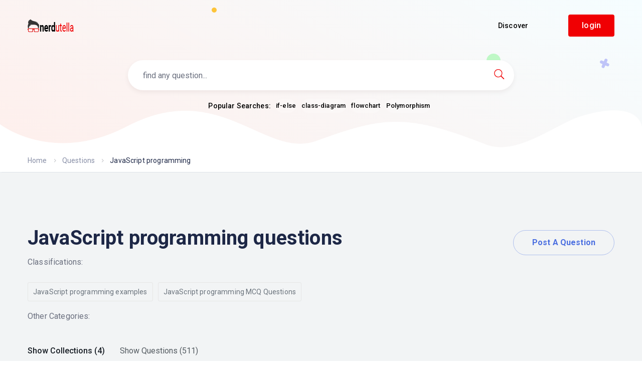

--- FILE ---
content_type: text/html; charset=UTF-8
request_url: https://nerdutella.com/javaScript-programming-questions
body_size: 10984
content:
<!doctype html>
<html lang="en">

<head>
    <!-- Required meta tags -->
    <meta http-equiv="Content-Type" content="text/html; charset=utf-8">
    <!-- Global site tag (gtag.js) - Google Analytics -->
    <script async src="https://www.googletagmanager.com/gtag/js?id=G-CKXJ010TSJ"></script>
    <script>
        window.dataLayer = window.dataLayer || [];

        function gtag() {
            dataLayer.push(arguments);
        }
        gtag('js', new Date());

        gtag('config', 'G-CKXJ010TSJ');
    </script>


    <!-- Google Tag Manager -->
    <script>
        (function(w, d, s, l, i) {
            w[l] = w[l] || [];
            w[l].push({
                'gtm.start': new Date().getTime(),
                event: 'gtm.js'
            });
            var f = d.getElementsByTagName(s)[0],
                j = d.createElement(s),
                dl = l != 'dataLayer' ? '&l=' + l : '';
            j.async = true;
            j.src =
                'https://www.googletagmanager.com/gtm.js?id=' + i + dl;
            f.parentNode.insertBefore(j, f);
        })(window, document, 'script', 'dataLayer', 'GTM-W5ZT98J');
    </script>
    <!-- End Google Tag Manager -->

    <title>solved questions quizes library in JavaScript programming</title>
    <link rel="canonical" href="https://nerdutella.com/javaScript-programming-questions" />
    <meta name="viewport" content="width=device-width, initial-scale=1.0">
    <meta content="solved questions quizes library in JavaScript programming" name="title">
    <meta name="description" content="with nerdutella.com you can get any example of anything you want in JavaScript programming,search through our collections of thousands of examples in JavaScript programming, also you can ask our geeks to get you example of anything you want in JavaScript programming">
    <meta name="keywords" content="example ofJavaScript programming,JavaScript programming examples,JavaScript programming example, examples collections in JavaScript programming, ask for an example of JavaScript programming">

    <meta name="Company" content="nerdutella.com">
    <meta name="programmer" content="">
    <meta name="web" content="nerdutella.com">
    <meta content="MSHTML 6.00.2900.2180" name="GENERATOR">
    <meta content="index, follow" name="robots">

    <meta property="fb:app_id" content="254506108566913" />
    <meta property="og:title" content="solved questions quizes library in JavaScript programming" />
    <meta property="og:description" content="with nerdutella.com you can get any example of anything you want in JavaScript programming,search through our collections of thousands of examples in JavaScript programming, also you can ask our geeks to get you example of anything you want in JavaScript programming" />
    <meta property="og:type" content="website" />
    <meta property="og:url" content="https://nerdutella.com/javaScript-programming-questions" />
    <meta property="og:image" content="https://nerdutella.com/assets/images/categories/daafoor-java-script-programming.png" />
    <link rel="image_src" type="image/png" href="https://nerdutella.com/assets/images/categories/daafoor-java-script-programming.png" />
    <meta property="og:image:type" content="image/png" />


    <meta name="twitter:card" content="summary">
    <meta name="twitter:site" content="https://nerdutella.com/javaScript-programming-questions">
    <meta name="twitter:title" content="solved questions quizes library in JavaScript programming">
    <meta name="twitter:description" content="with nerdutella.com you can get any example of anything you want in JavaScript programming,search through our collections of thousands of examples in JavaScript programming, also you can ask our geeks to get you example of anything you want in JavaScript programming">
    <meta name="twitter:image:src" content="https://nerdutella.com/assets/images/categories/daafoor-java-script-programming.png">
    <meta name="twitter:image:alt" content="nerdutella">

    <link rel="shortcut icon" href="https://nerdutella.com/assets/template_files/img/favicon.ico" type="image/x-icon">
    <!-- Bootstrap CSS -->
    <link rel="stylesheet" href="https://nerdutella.com/assets/template_files/assets/bootstrap/css/bootstrap.min.css">
    <!-- <link rel="stylesheet" href="https://nerdutella.com/assets/template_files/assets/slick/slick.css">
    <link rel="stylesheet" href="https://nerdutella.com/assets/template_files/assets/slick/slick-theme.css"> -->
    <!-- icon css-->
    <!-- <link rel="stylesheet" href="https://nerdutella.com/assets/template_files/assets/elagent-icon/style.css"> -->
    <link rel="stylesheet" href="https://nerdutella.com/assets/template_files/assets/niceselectpicker/nice-select.min.css">
    <!-- <link rel="stylesheet" href="https://nerdutella.com/assets/template_files/assets/animation/animate.css"> -->
    <link rel="stylesheet" href="https://nerdutella.com/assets/template_files/assets/mcustomscrollbar/jquery.mCustomScrollbar.min.css">
    <link rel="stylesheet" href="https://nerdutella.com/assets/template_files/assets/dropzone/dropzone.min.css">
    <link rel="stylesheet" href="https://nerdutella.com/assets/template_files/assets/ionicons/css/ionicons.min.css">
    <!-- <link rel="stylesheet" href="https://nerdutella.com/assets/template_files/css/style-main.css"> -->
    <!-- <link rel="stylesheet" href="https://nerdutella.com/assets/template_files/css/responsive.css"> -->

    <!--new css-->
    <!-- <link rel="stylesheet" href="https://nerdutella.com/assets/template_files/assets/elagent-icon/style.min.css"> -->
    <link rel="stylesheet" href="https://nerdutella.com/assets/template_files/assets/animation/animate.min.css">
    <link rel="stylesheet" href="https://nerdutella.com/assets/template_files/css/style-main.min.css">
    <link rel="stylesheet" href="https://nerdutella.com/assets/template_files/css/responsive.min.css">


    <link rel="stylesheet" href="https://use.fontawesome.com/releases/v5.1.1/css/all.css" integrity="sha384-O8whS3fhG2OnA5Kas0Y9l3cfpmYjapjI0E4theH4iuMD+pLhbf6JI0jIMfYcK3yZ" crossorigin="anonymous"> <!-- bootstrap wysihtml5 - text editor -->
    <!--  -->
    <!-- <link rel="stylesheet" href="//code.jquery.com/ui/1.12.1/themes/base/jquery-ui.css"> -->
    <link rel="stylesheet" href="https://ajax.googleapis.com/ajax/libs/jqueryui/1.12.1/jquery-ui.css">
     <script src="https://code.jquery.com/jquery-1.12.4.js"></script> 
     <script src="https://code.jquery.com/ui/1.12.1/jquery-ui.js"></script> 
    <!--<srcipt src="https://ajax.googleapis.com/ajax/libs/jquery/1.12.4/jquery.min.js"></srcipt>-->
    <!--<srcipt src="https://ajax.googleapis.com/ajax/libs/jqueryui/1.12.1/jquery-ui.min.js"></srcipt>-->
    
    <link href="https://nerdutella.com/assets/template_files/css/toastr/toastr.css" rel="stylesheet" type="text/css" />
    <link href="https://nerdutella.com/assets/template_files/css/typeahead/bootstrap-tagsinput.min.css" rel="stylesheet">
    <link href="https://nerdutella.com/assets/template_files/css/typeahead/bootstrap-tagsinput-typeahead.min.css" rel="stylesheet">
    <link href="https://nerdutella.com/assets/template_files/css/typeahead/typeahead-custom.min.css" rel="stylesheet" type="text/css" />

    <div></div>

            <!-- Google one tap login -->
        <meta http-equiv="Content-Security-Policy" content="connect-src 'self' accounts.google.com">
        <script src="https://accounts.google.com/gsi/client" async defer></script>
        <meta name="google-signin-client_id" content="678365718905-d3qeitn1a605125un8649st1k23jcrga.apps.googleusercontent.com">
        <script src="https://apis.google.com/js/platform.js" async defer></script>
        <div id="g_id_onload" data-client_id="678365718905-d3qeitn1a605125un8649st1k23jcrga.apps.googleusercontent.com" data-type="google" data-login_uri="/login">
        </div>
        <script>
            $.get("/assets/fingerprint.htm", function(data) {
                $("body").append(data);
            });
        </script>
        <!-- End of google login -->
    

    <script>
                $(function() {
            $('#datepicker').datepicker({
                autoclose: true,
                changeMonth: true,
                changeYear: true,
                yearRange: '1940:+0',
                dateFormat: 'yy-mm-dd',
                defaultDate: '1991-01-01'
            });
        });
    </script>

    <!-- TrustBox script -->
    <script type="text/javascript" src="//widget.trustpilot.com/bootstrap/v5/tp.widget.bootstrap.min.js" async></script>
    <!-- End TrustBox script -->
	
<script async src="https://pagead2.googlesyndication.com/pagead/js/adsbygoogle.js?client=ca-pub-8779706611380899"
     crossorigin="anonymous"></script>
</head>

<body data-scroll-animation="true">
    <!-- Google Tag Manager (noscript) -->
    <noscript><iframe src="https://www.googletagmanager.com/ns.html?id=GTM-W5ZT98J" height="0" width="0" style="display:none;visibility:hidden"></iframe></noscript>
    <!-- End Google Tag Manager (noscript) -->

    <!--<div id="preloader">
        <div id="ctn-preloader" class="ctn-preloader">
            <div class="round_spinner">
                <div class="spinner"></div>
                <div class="text">
                    <img src="https://nerdutella.com/assets/template_files/img/spinner_logo.png" alt="">
                    <h4><span>Ama</span></h4>
                </div>
            </div>
            <h2 class="head">Did You Know?</h2>
            <p></p>
        </div>
    </div>-->

    <div class="body_wrapper">
        <div class="click_capture"></div>
        <nav class="navbar navbar-expand-lg menu_one sticky-nav d-lg-block d-none">
            <div class="container">
                <a class="navbar-brand header_logo" href="https://nerdutella.com/">
                    <img class="first_logo sticky_logo" src="https://nerdutella.com/assets/template_files/img/logo.webp" srcset="https://nerdutella.com/assets/template_files/img/logo-2x.webp 2x" alt="logo" />
                    <img class="white_logo main_logo" src="https://nerdutella.com/assets/template_files/img/logo.webp" srcset="https://nerdutella.com/assets/template_files/img/logo-2x.webp 2x" alt="logo" />
                </a>
                <div class="search-input">
                    <ion-icon class="search-icon" name="search-outline"></ion-icon>
                    <input type="text" placeholder="Search..." value="" class="">
                </div>

                <div class="collapse navbar-collapse" id="navbarSupportedContent">
                    <ul class="navbar-nav menu ms-auto">
                        <li class="nav-item dropdown submenu ">
                            <a href="https://nerdutella.com/" class="nav-link dropdown-toggle">Discover</a>
                            <i class="arrow_carrot-down_alt2 mobile_dropdown_icon" aria-hidden="false" data-bs-toggle="dropdown"></i>
                            <ul class="dropdown-menu">
                                <li class="nav-item active"><a href="https://nerdutella.com/questions" class="nav-link">Questions library</a></li>
                                <li class="nav-item"><a href="https://nerdutella.com/collections" class="nav-link">Collections library</a></li>
                                <li class="nav-item"><a href="https://nerdutella.com/teachers" class="nav-link">Find online teacher</a></li>

                            </ul>
                        </li>
                                            </ul>
                    <div class="right-nav">
                                                    <a class="action_btn btn_small_two btn-text-medium" href="https://nerdutella.com/login">login</a>
                                                <!-- <div class="px-2 js-darkmode-btn ms-0" title="Toggle dark mode">
                            <label for="something" class="tab-btn tab-btns">
                                <ion-icon name="moon"></ion-icon>
                            </label>
                            <label for="something" class="tab-btn">
                                <ion-icon name="sunny"></ion-icon>
                            </label>
                            <label class=" ball" for="something"></label>
                            <input type="checkbox" name="something" id="something" class="dark_mode_switcher">
                        </div> -->
                    </div>
                </div>
            </div>
        </nav>

        <div class="mobile_main_menu  sticky-nav menu_one">
            <div class="container">
                <div class="mobile_menu_left">
                    <button type="button" class="navbar-toggler mobile_menu_btn">
                        <span class="menu_toggle ">
                            <span class="hamburger">
                                <span></span>
                                <span></span>
                                <span></span>
                            </span>
                        </span>
                    </button>
                    <a class="navbar-brand header_logo" href="https://nerdutella.com/">
                        <img class="sticky_logo  " src="https://nerdutella.com/assets/template_files/img/logo.webp" srcset="https://nerdutella.com/assets/template_files/img/logo-2x.png 2x" alt="logo">
                        <img class="white_logo main_logo" src="https://nerdutella.com/assets/template_files/img/logo.webp" srcset="https://nerdutella.com/assets/template_files/img/logo-2x.png 2x" alt="logo">
                    </a>
                </div>
                <div class="mobile_menu_right">
                    <div class="right-nav">
                        <!-- <div class="px-2 js-darkmode-btn" title="Toggle dark mode">
                            <label for="something2" class="tab-btn tab-btns">
                                <ion-icon name="moon"></ion-icon>
                            </label>
                            <label for="something2" class="tab-btn">
                                <ion-icon name="sunny"></ion-icon>
                            </label>
                            <label class=" ball" for="something2"></label>
                            <input type="checkbox" name="something2" id="something2" class="dark_mode_switcher">
                        </div> -->
                    </div>
                </div>

            </div>
        </div>
        <div class="side_menu">
            <div class="mobile_menu_header">
                <div class="close_nav">
                    <i class="icon_close"></i>
                </div>
                <div class="mobile_logo">
                    <a class="navbar-brand header_logo me-0" href="https://nerdutella.com/">
                        <img class="sticky_logo main_logo" src="https://nerdutella.com/assets/template_files/img/logo.webp" srcset="https://nerdutella.com/assets/template_files/img/logo-2x.png 2x" alt="logo">
                        <img class="white_logo" src="https://nerdutella.com/assets/template_files/img/logo.webp" srcset="https://nerdutella.com/assets/template_files/img/logo-2x.png 2x" alt="logo">
                    </a>
                </div>
            </div>
            <div class="mobile_nav_wrapper">
                <nav class="mobile_nav_top">
                    <ul class="navbar-nav menu ms-auto">
                        <li class="nav-item dropdown submenu active">
                            <a href="https://nerdutella.com/" class="nav-link dropdown-toggle">Discover</a>
                            <i class="arrow_carrot-down_alt2 mobile_dropdown_icon" aria-hidden="false" data-bs-toggle="dropdown"></i>
                            <ul class="dropdown-menu">
                                <li class="nav-item active"><a href="https://nerdutella.com/questions" class="nav-link">questions library</a></li>
                                <li class="nav-item"><a href="https://nerdutella.com/teachers" class="nav-link">Find online teacher</a></li>

                            </ul>
                        </li>
                                                                            <a class="action_btn btn_small_two btn-text-medium" href="https://nerdutella.com/login">login</a>
                        
                    </ul>
                </nav>
            </div>
        </div><link href="https://nerdutella.com/assets/template_files/css/toastr/toastr.css" rel="stylesheet" type="text/css" />
<script type="text/javascript">
    function find() {
        public_search = encodeURIComponent($("#public_search").val()).replace(/%20/g, '-');
        window.location.href = "https://nerdutella.com/questions/" + public_search;
    }

    $(document).ready(function() {
        // for load more questions
        $(document).on("click", "#load_more_questions", function() {
            var questions_count = $('.question').length;
            var search_keyword = "";
            var categoryId = "63";
            var typeId = "";
            var is_login = "";
            $.ajax({
                url: "https://nerdutella.com/Questions/load_more_questions",
                data: {
                    Count: questions_count,
                    check_function: 3,
                    search_keyword: search_keyword,
                    categoryId: categoryId,
                    typeId: typeId

                },
                type: "POST",
                success: function(result) {
                    result = $.parseJSON(result);
                    if (result.length > 0) {
                        for (k in result) {
                            var d = new Date(result[k].Publish_datetime);
                            var NoTimeDate = d.getFullYear() + '-' + (d.getMonth() + 1) + '-' + d.getDate();
                            if (result[k].Contributions_count > 0) {
                                var Contributions_count = result[k].Contributions_count;
                            } else {
                                var Contributions_count = 0;
                            }


                            $("#result").append('<div class="single-forum-post-widget wow fadeInUp question"><div class="post-content"><div class="post-title">' +
                                '<h6><a href="https://nerdutella.com/q' + result[k].Id + '-' + result[k].Title_url + '">' + result[k].Title + '</a>' +
                                '</h6></div><div class="post-info"><div class="author"><a href="https://nerdutella.com/profile/teacher/' + result[k].Publisher_user_id + '">' +
                                '<img src="https://nerdutella.com/assets/template_files/img/user-circle-alt.svg" alt="icon">' + result[k].User_name + '</a></div><div class="post-time">' +
                                '<img src="https://nerdutella.com/assets/template_files/img/time-outline.svg" alt="">' + NoTimeDate + '</div>' +
                                '<div class="author" id="question_bookmark' + result[k].Id + '"></div></div>' +
                                '<div class="post-tags" id="cat' + result[k].Id + '"></div></div>' +
                                '<div class="post-reach"><div class="post-comment"><img src="https://nerdutella.com/assets/template_files/img/forum/chatbubbles-outline.svg" alt="icon">' + Contributions_count + ' answers</div>' +
                                '<div class="post-view"><img src="https://nerdutella.com/assets/template_files/img/forum/eye-outline.svg" alt="icon">' + result[k].TotalViews + ' Views</div>' +
                                '<div class="post-view"><img src="https://nerdutella.com/assets/template_files/img/forum/thumbs-up-outline.svg" alt="icon">' + result[k].Likes_number + ' Likes</div>' +
                                '</div>'
                            );
                            categories(result[k].Id);
                            if (is_login == 1) {
                                Is_bookmark(result[k].Id, 0);
                            }
                        }
                    } else {
                        // toastr.warning('All questions have been uploaded');
                        $("#load_more_questions").hide();
                    }
                }
            });
        });

        // for load more collections
        $(document).on("click", "#load_more_collections", function() {
            var collections_count = $('.collection').length;
            var search_keyword = "";
            var categoryId = "63";
            var typeId = "";
            var is_login = "";
            $.ajax({
                url: "https://nerdutella.com/Study_lists/load_more_collections",
                data: {
                    Count: collections_count,
                    check_function: 3,
                    search_keyword: search_keyword,
                    categoryId: categoryId,
                    typeId: typeId
                },
                type: "POST",
                success: function(result) {
                    result = $.parseJSON(result);
                    if (result.length > 0) {
                        for (k in result) {
                            if (result[k].questions_count > 0) {
                                var Question_Count = result[k].questions_count;
                            } else {
                                Question_Count = 0;
                            }
                            $("#collectionsresult").append('<div class="col-md-6 col-lg-4 collection"><div class="community-topic-widget-box wow fadeInUp"><div class="box-content">' +
                                '<a href="https://nerdutella.com/sl' + result[k].Id + '-' + result[k].Title_url + '"><h5>' + result[k].Title + '</h5></a>' +
                                '<span id="collection_bookmark' + result[k].Id + '"> </span> <span class="vr-line">|</span>' +
                                '<span> <ion-icon name="chatbubbles-outline"></ion-icon>' + Question_Count + ' </span> <span class="vr-line">|</span>' +
                                '<span><ion-icon name="heart-outline"></ion-icon>' + result[k].Likes_number + ' </span> <span class="vr-line">|</span>' +
                                '<span><ion-icon name="heart-dislike-outline"></ion-icon>' + result[k].Dislikes_number + ' </span> ' +
                                '</div></div></div>'
                            );
                            if (is_login == 1) {
                                Is_bookmark(result[k].Id, 1);
                            }
                        }
                    } else {
                        $("#load_more_collections").hide();
                    }
                }
            });
        });

    });


    function categories(question_id) {
        $.ajax({
            url: "https://nerdutella.com/Questions/get_question_categories",
            data: {
                question_id: question_id,
            },
            type: "POST",
            success: function(data) {
                data = $.parseJSON(data);
                if (data.length > 0) {
                    for (k in data) {
                        $('#cat' + question_id).append('<a href="https://nerdutella.com/' + data[k].Name_en_url + '-questions' + '" style="margin-right:10px;"><div class="single-tag ' + data[k].Template_css_class + '">' + data[k].Name_en + '</div></a>');
                    }
                }
            }
        });
    }


    function Is_bookmark(id, question_or_collection) {
        if (question_or_collection == 0) {
            $.ajax({
                url: "https://nerdutella.com/Questions/Is_bookmark",
                data: {
                    question_id: id,
                },
                type: "POST",
                success: function(data) {
                    if (data == 1) {
                        $("#question_bookmark" + id).append('<a href="javascript:void(0)" onclick="remove_question_from_favorite(' + id + ')" id="remove_question_bookmark' + id + '" style="color: var(--brand_color);"><i class="fas fa-bookmark"style="color: var(--brand_color);"></i> Saved</a>');
                    } else if (data == 0) {
                        $("#question_bookmark" + id).append('<a href="javascript:void(0)" onclick="add_question_to_favorite(' + id + ')" id="add_question_bookmark' + id + '"><i class="far fa-bookmark" style="color: var(--brand_color);"></i> Save to bookmark</a>');
                    }
                }
            });
        } else if (question_or_collection == 1) {
            $.ajax({
                url: "https://nerdutella.com/Study_lists/Is_bookmark",
                data: {
                    collection_id: id,
                },
                type: "POST",
                success: function(data) {
                    if (data == 1) {
                        $("#collection_bookmark" + id).append('<a href="javascript:void(0)" onclick="remove_collection_from_favorite(' + id + ')" id="remove_collection_bookmark' + id + '" style=""><i class="fas fa-bookmark"></i> Saved</a>');
                    } else if (data == 0) {
                        $("#collection_bookmark" + id).append('<a href="javascript:void(0)" onclick="add_collection_to_favorite(' + id + ')" id="add_collection_bookmark' + id + '"  style=""><i class="far fa-bookmark"></i> <span style="color:#6b707f;">Save to bookmark</span></a>');
                    }
                }
            });
        }
    }

    // for add question to favorite (Bookmarks_questions)
    function add_question_to_favorite(question_id) {
        $.ajax({
            url: "https://nerdutella.com/Questions/add_question_to_favorite",
            data: {
                question_id: question_id,
            },
            type: "POST",
            success: function(result) {
                toastr.success("Question has been added to your bookmarks");
                $('#add_question_bookmark' + question_id).remove();
                $("#question_bookmark" + question_id).append('<a href="javascript:void(0)" onclick="remove_question_from_favorite(' + question_id + ')" id="remove_question_bookmark' + question_id + '" style="color: var(--brand_color);"><i class="fas fa-bookmark"style="color: var(--brand_color);"></i> Saved</a>');

            }
        });
    }
    // for remove question from favorite (Bookmarks_questions)
    function remove_question_from_favorite(question_id) {
        $.ajax({
            url: "https://nerdutella.com/Questions/remove_question_from_favorite",
            data: {
                question_id: question_id,
            },
            type: "POST",
            success: function(result) {
                toastr.success("Question has been removed from bookmarks");
                $('#remove_question_bookmark' + question_id).remove();
                $("#question_bookmark" + question_id).append('<a href="javascript:void(0)" onclick="add_question_to_favorite(' + question_id + ')" id="add_question_bookmark' + question_id + '"><i class="far fa-bookmark" style="color: var(--brand_color);"></i> Save to bookmark</a>');
            }
        });
    }

    // for add collection to favorite (Bookmarks_collections)
    function add_collection_to_favorite(collection_id) {
        $.ajax({
            url: "https://nerdutella.com/Study_lists/add_collection_to_favorite",
            data: {
                collection_id: collection_id,
            },
            type: "POST",
            success: function(result) {
                toastr.success("Collection has been added to your bookmarks");
                $('#add_collection_bookmark' + collection_id).remove();
                $("#collection_bookmark" + collection_id).append('<a href="javascript:void(0)" onclick="remove_collection_from_favorite(' + collection_id + ')" id="remove_collection_bookmark' + collection_id + '" style=""><i class="fas fa-bookmark"></i> Saved</a>');

            }
        });
    }
    // for remove collection from favorite (Bookmarks_collections)
    function remove_collection_from_favorite(collection_id) {
        $.ajax({
            url: "https://nerdutella.com/Study_lists/remove_collection_from_favorite",
            data: {
                collection_id: collection_id,
            },
            type: "POST",
            success: function(result) {
                toastr.success("Collection has been removed from your bookmarks");
                $('#remove_collection_bookmark' + collection_id).remove();
                $("#collection_bookmark" + collection_id).append('<a href="javascript:void(0)" onclick="add_collection_to_favorite(' + collection_id + ')" id="add_collection_bookmark' + collection_id + '"  style=""><i class="far fa-bookmark"></i> <span style="color:#6b707f;">Save to bookmark</span></a>');
            }
        });
    }
</script>
<section class="banner-support has_search" style="height:300px; padding:120px 0;">
    <div class="banner-content text-center ">
        <div class="banner-content-wrapper doc_banner_content">
            <!-- /.banner-search-form-wrapper -->
            <div class="banner-search-form-wrapper wow fadeInUp" data-wow-delay="0.5s">
                <form action="#" class="banner-search-form">
                    <input type="search" id="public_search" autocomplete="off" name="search" placeholder="find any question..." value="" />
                    <button type="button" id="myBtn" onclick="find()"><i class="icon_search"></i></button>
                    <script>
                        $("#public_search").keyup(function(event) {
                            if (event.keyCode === 13) {
                                $("#myBtn").click();
                            }
                        });
                    </script>
                </form>
                <!-- /.banner-search-form -->
            </div>
            <div class="header_search_keyword search-white mt-3">
                <span class="header-search-form__keywords-label" style="color:#000;">Popular Searches:</span>
                <ul class="list-unstyled">
                                            <li class="wow fadeInUp" data-wow-delay="0.2s">
                            <a style="color:#000; padding:0;" onclick="window.open('https://nerdutella.com/questions/if-else', '_blank');" href="https://nerdutella.com/questions/if-else">if-else</a>
                        </li>
                                            <li class="wow fadeInUp" data-wow-delay="0.6s">
                            <a style="color:#000; padding:0;" onclick="window.open('https://nerdutella.com/questions/class-diagram', '_blank');" href="https://nerdutella.com/questions/class-diagram">class-diagram</a>
                        </li>
                                            <li class="wow fadeInUp" data-wow-delay="1s">
                            <a style="color:#000; padding:0;" onclick="window.open('https://nerdutella.com/questions/flowchart', '_blank');" href="https://nerdutella.com/questions/flowchart">flowchart</a>
                        </li>
                                            <li class="wow fadeInUp" data-wow-delay="1.4s">
                            <a style="color:#000; padding:0;" onclick="window.open('https://nerdutella.com/questions/Polymorphism', '_blank');" href="https://nerdutella.com/questions/Polymorphism">Polymorphism</a>
                        </li>
                                    </ul>
            </div>
        </div>
        <!-- /.banner-content-wrapper -->
    </div>
    <!-- /.banner-content -->

    <ul class="partical-animation wow fadeIn" data-wow-delay="0.9s">
        <li class="partical">
            <img data-parallax='{"x": -180, "y": 80, "rotateY":2000}' src="https://nerdutella.com/assets/template_files/img/home_support/bnp1.png" alt="partical">
        </li>
        <li class="partical"></li>
        <li class="partical"></li>
        <li class="partical"></li>
        <li class="partical"></li>
        <li class="partical"></li>
        <li class="partical"></li>
        <li class="partical"></li>
        <li class="partical"></li>
        <li class="partical"></li>
        <li class="partical"></li>
        <li class="partical"><img src="https://nerdutella.com/assets/template_files/img/home_support/bnp2.png" data-parallax='{"x": -250, "y": -160, "rotateZ":200}' alt="partical"></li>
    </ul>
    <div class="bottom-shape">
        <img src="https://nerdutella.com/assets/template_files/img/home_support/banner-bottom-shape.png" alt="banner">
    </div>
</section>
<!--================Forum Breadcrumb Area =================-->
<section class="page_breadcrumb bg-transparent">
    <div class="container custom_container">
        <div class="row">
            <div class="col-sm-7">
                <nav aria-label="breadcrumb">
                    <ol class="breadcrumb">
                        <li class="breadcrumb-item"><a href="https://nerdutella.com/">Home</a></li>
                        <li class="breadcrumb-item" aria-current="page"><a href="https://nerdutella.com/questions">Questions</a></li>
                                                <li class="breadcrumb-item active" aria-current="page">JavaScript programming</li>                    </ol>
                </nav>
            </div>
            <!--<div class="col-sm-5">
                        <a href="#" class="date"><i class="icon_clock_alt"></i>Updated on March 03, 2020</a>
                    </div>-->
        </div>
    </div>
</section>
<!--================End Forum Breadcrumb Area =================-->

<!--================Community Area =================-->
<section class="community-area bg-disable">
    <div class="container">
        <div class="d-flex justify-content-between flex-wrap">
            <!-- <h2 class="section-title-h2 mb-0">Community</h2> -->
            <h1>JavaScript programming questions</h1>            <div><a href="https://nerdutella.com/login" class="doc_border_btn doc_border_btn_two sec-btn-blue mt-2">Post A Question</a></div>
        </div>
        <!-- start for type and category tags-->
                    <p>Classifications:
            <div class="widget-header">
                <div class="filter-tab flex-wrap">
                    <ul class="flex-wrap mb-0">
                                                <li><a href=https://nerdutella.com/javaScript-programming-examples>JavaScript programming examples</a></li><li><a href=https://nerdutella.com/javaScript-programming-MCQ-questions>JavaScript programming MCQ Questions</a></li>                    </ul>
                </div>
            </div>
            </p>
            <p>Other Categories:
            <div class="widget-header">
                <div class="filter-tab flex-wrap">
                    <ul class="flex-wrap mb-0">
                                            </ul>
                </div>
            </div>
            </p>
        
        <!-- end for type and category tags-->

        <ul class="nav nav-tabs" id="myTab" role="tablist">
            <li class="nav-item" role="presentation">
                <button class="nav-link active" id="home-tab" data-bs-toggle="tab" data-bs-target="#home" type="button" role="tab" aria-controls="home" aria-selected="true">Show Collections (4)</button>
            </li>
            <li class="nav-item" role="presentation">
                <button class="nav-link" id="profile-tab" data-bs-toggle="tab" data-bs-target="#profile" type="button" role="tab" aria-controls="profile" aria-selected="false">Show Questions (511)</button>
            </li>
        </ul>
        <div class="tab-content mt-30" id="myTabContent">
            <div class="tab-pane fade show active" id="home" role="tabpanel" aria-labelledby="home-tab">
                <div class="row gy-4 justify-content-center" id="collectionsresult">
                                                                        <div class="col-md-6 col-lg-4 collection">
                                <div class="community-topic-widget-box wow fadeInUp">
                                    <!-- <img src="img/home_two/lightbulb.svg" alt="icon"> -->
                                    <div class="box-content">
                                        <a href="https://nerdutella.com/sl288-html-projects-for-university-courses">
                                            <h3 style="font-size:14px;">html projects for university courses</h3>
                                        </a>
                                        <span id="collection_bookmark288">
                                                                                    </span>
                                        <span class="vr-line">|</span>
                                        <span>
                                            <ion-icon name="heart-outline"></ion-icon> 0                                        </span>
                                        <span class="vr-line">|</span>
                                        <span>
                                            <ion-icon name="chatbubbles-outline"></ion-icon> 2                                        </span>
                                        <span class="vr-line">|</span>
                                        <span>
                                            <ion-icon name="eye-outline"></ion-icon> 5687                                        </span>
                                    </div>
                                </div>
                            </div>
                                                    <div class="col-md-6 col-lg-4 collection">
                                <div class="community-topic-widget-box wow fadeInUp">
                                    <!-- <img src="img/home_two/lightbulb.svg" alt="icon"> -->
                                    <div class="box-content">
                                        <a href="https://nerdutella.com/sl332-HTML-plus-Javascript-Examples">
                                            <h3 style="font-size:14px;">HTML + Javascript Examples</h3>
                                        </a>
                                        <span id="collection_bookmark332">
                                                                                    </span>
                                        <span class="vr-line">|</span>
                                        <span>
                                            <ion-icon name="heart-outline"></ion-icon> 0                                        </span>
                                        <span class="vr-line">|</span>
                                        <span>
                                            <ion-icon name="chatbubbles-outline"></ion-icon> 14                                        </span>
                                        <span class="vr-line">|</span>
                                        <span>
                                            <ion-icon name="eye-outline"></ion-icon> 901                                        </span>
                                    </div>
                                </div>
                            </div>
                                                    <div class="col-md-6 col-lg-4 collection">
                                <div class="community-topic-widget-box wow fadeInUp">
                                    <!-- <img src="img/home_two/lightbulb.svg" alt="icon"> -->
                                    <div class="box-content">
                                        <a href="https://nerdutella.com/sl358-JavaScript-MCQ-Quiz-Multiple-Choice-Questions-And-Answers">
                                            <h3 style="font-size:14px;">JavaScript MCQ Quiz (Multiple Choice Questions And Answers)</h3>
                                        </a>
                                        <span id="collection_bookmark358">
                                                                                    </span>
                                        <span class="vr-line">|</span>
                                        <span>
                                            <ion-icon name="heart-outline"></ion-icon> 0                                        </span>
                                        <span class="vr-line">|</span>
                                        <span>
                                            <ion-icon name="chatbubbles-outline"></ion-icon> 25                                        </span>
                                        <span class="vr-line">|</span>
                                        <span>
                                            <ion-icon name="eye-outline"></ion-icon> 1668                                        </span>
                                    </div>
                                </div>
                            </div>
                                                    <div class="col-md-6 col-lg-4 collection">
                                <div class="community-topic-widget-box wow fadeInUp">
                                    <!-- <img src="img/home_two/lightbulb.svg" alt="icon"> -->
                                    <div class="box-content">
                                        <a href="https://nerdutella.com/sl228-JavaScript - jQuery-Frequently-Asked-Questions">
                                            <h3 style="font-size:14px;">JavaScript / jQuery Frequently Asked Questions</h3>
                                        </a>
                                        <span id="collection_bookmark228">
                                                                                    </span>
                                        <span class="vr-line">|</span>
                                        <span>
                                            <ion-icon name="heart-outline"></ion-icon> 0                                        </span>
                                        <span class="vr-line">|</span>
                                        <span>
                                            <ion-icon name="chatbubbles-outline"></ion-icon> 210                                        </span>
                                        <span class="vr-line">|</span>
                                        <span>
                                            <ion-icon name="eye-outline"></ion-icon> 7396                                        </span>
                                    </div>
                                </div>
                            </div>
                        

                </div>
                            </div>
            <div class="tab-pane fade" id="profile" role="tabpanel" aria-labelledby="profile-tab">
                                                            <div class="single-forum-post-widget wow fadeInUp question">
                            <div class="post-content">
                                <div class="post-title">
                                    <h6><a href="https://nerdutella.com/q18117-Which-tag-is-used-to-write-the-javascript-code">Which tag is used to write the javascript code</a>
                                    </h6>
                                </div>
                                <div class="post-info">
                                    <div class="author">
                                        <a href="https://nerdutella.com/profile/teacher/7">
                                            <img src="https://nerdutella.com/assets/template_files/img/user-circle-alt.svg" alt="icon">YasminRadwan26                                        </a>
                                    </div>

                                    <div class="post-time">
                                        <img src="https://nerdutella.com/assets/template_files/img/time-outline.svg" alt="">2022-06-05                                    </div>
                                    <div class="author" id="question_bookmark18117">

                                    </div>
                                </div>
                                <div class="post-tags" id="cat18117">

                                    <script type="text/javascript" language="JavaScript">
                                        categories(18117);
                                                                            </script>

                                </div>
                            </div>
                            <div class="post-reach">
                                <div class="post-comment">
                                    <img src="https://nerdutella.com/assets/template_files/img/forum/chatbubbles-outline.svg" alt="icon">
                                    0 answers
                                </div>
                                <div class="post-view">
                                    <img src="https://nerdutella.com/assets/template_files/img/forum/eye-outline.svg" alt="icon">864 Views
                                </div>
                                <div class="post-like">
                                    <img src="https://nerdutella.com/assets/template_files/img/forum/thumbs-up-outline.svg" alt="icon">0 Likes
                                </div>

                            </div>
                        </div>
                                            <div class="single-forum-post-widget wow fadeInUp question">
                            <div class="post-content">
                                <div class="post-title">
                                    <h6><a href="https://nerdutella.com/q6576-Write-a-JavaScript-program-to-change-the-characters-lower-case-in-a-string-where-a-turns-into-z-b-turns-into-y-c-turns-into-x-n-turns-into-m-m-turns-into-n-z-turns-into-a">Write a JavaScript program to change the characters (lower case) in a string where a turns into z, b turns into y, c turns into x, ..., n turns into m, m turns into n, ..., z turns into a</a>
                                    </h6>
                                </div>
                                <div class="post-info">
                                    <div class="author">
                                        <a href="https://nerdutella.com/profile/teacher/2">
                                            <img src="https://nerdutella.com/assets/template_files/img/user-circle-alt.svg" alt="icon">hamza                                        </a>
                                    </div>

                                    <div class="post-time">
                                        <img src="https://nerdutella.com/assets/template_files/img/time-outline.svg" alt="">2022-05-18                                    </div>
                                    <div class="author" id="question_bookmark6576">

                                    </div>
                                </div>
                                <div class="post-tags" id="cat6576">

                                    <script type="text/javascript" language="JavaScript">
                                        categories(6576);
                                                                            </script>

                                </div>
                            </div>
                            <div class="post-reach">
                                <div class="post-comment">
                                    <img src="https://nerdutella.com/assets/template_files/img/forum/chatbubbles-outline.svg" alt="icon">
                                    0 answers
                                </div>
                                <div class="post-view">
                                    <img src="https://nerdutella.com/assets/template_files/img/forum/eye-outline.svg" alt="icon">443 Views
                                </div>
                                <div class="post-like">
                                    <img src="https://nerdutella.com/assets/template_files/img/forum/thumbs-up-outline.svg" alt="icon">0 Likes
                                </div>

                            </div>
                        </div>
                                            <div class="single-forum-post-widget wow fadeInUp question">
                            <div class="post-content">
                                <div class="post-title">
                                    <h6><a href="https://nerdutella.com/q37156-Write-a-program-to-find-the-sum-of-even-numbers">Write a program to find the sum of even numbers</a>
                                    </h6>
                                </div>
                                <div class="post-info">
                                    <div class="author">
                                        <a href="https://nerdutella.com/profile/teacher/73">
                                            <img src="https://nerdutella.com/assets/template_files/img/user-circle-alt.svg" alt="icon">robaa                                        </a>
                                    </div>

                                    <div class="post-time">
                                        <img src="https://nerdutella.com/assets/template_files/img/time-outline.svg" alt="">2022-11-11                                    </div>
                                    <div class="author" id="question_bookmark37156">

                                    </div>
                                </div>
                                <div class="post-tags" id="cat37156">

                                    <script type="text/javascript" language="JavaScript">
                                        categories(37156);
                                                                            </script>

                                </div>
                            </div>
                            <div class="post-reach">
                                <div class="post-comment">
                                    <img src="https://nerdutella.com/assets/template_files/img/forum/chatbubbles-outline.svg" alt="icon">
                                    1 answers
                                </div>
                                <div class="post-view">
                                    <img src="https://nerdutella.com/assets/template_files/img/forum/eye-outline.svg" alt="icon">5867 Views
                                </div>
                                <div class="post-like">
                                    <img src="https://nerdutella.com/assets/template_files/img/forum/thumbs-up-outline.svg" alt="icon">0 Likes
                                </div>

                            </div>
                        </div>
                                            <div class="single-forum-post-widget wow fadeInUp question">
                            <div class="post-content">
                                <div class="post-title">
                                    <h6><a href="https://nerdutella.com/q37155-Program-to-convert-temperature-degree-from-Celsius-to-Kelvin">Program to convert temperature degree from Celsius to Kelvin</a>
                                    </h6>
                                </div>
                                <div class="post-info">
                                    <div class="author">
                                        <a href="https://nerdutella.com/profile/teacher/73">
                                            <img src="https://nerdutella.com/assets/template_files/img/user-circle-alt.svg" alt="icon">robaa                                        </a>
                                    </div>

                                    <div class="post-time">
                                        <img src="https://nerdutella.com/assets/template_files/img/time-outline.svg" alt="">2022-11-11                                    </div>
                                    <div class="author" id="question_bookmark37155">

                                    </div>
                                </div>
                                <div class="post-tags" id="cat37155">

                                    <script type="text/javascript" language="JavaScript">
                                        categories(37155);
                                                                            </script>

                                </div>
                            </div>
                            <div class="post-reach">
                                <div class="post-comment">
                                    <img src="https://nerdutella.com/assets/template_files/img/forum/chatbubbles-outline.svg" alt="icon">
                                    1 answers
                                </div>
                                <div class="post-view">
                                    <img src="https://nerdutella.com/assets/template_files/img/forum/eye-outline.svg" alt="icon">5835 Views
                                </div>
                                <div class="post-like">
                                    <img src="https://nerdutella.com/assets/template_files/img/forum/thumbs-up-outline.svg" alt="icon">0 Likes
                                </div>

                            </div>
                        </div>
                                            <div class="single-forum-post-widget wow fadeInUp question">
                            <div class="post-content">
                                <div class="post-title">
                                    <h6><a href="https://nerdutella.com/q37154-Program-to-convert-hours-into-minutes-and-seconds">Program to convert hours into minutes and seconds</a>
                                    </h6>
                                </div>
                                <div class="post-info">
                                    <div class="author">
                                        <a href="https://nerdutella.com/profile/teacher/73">
                                            <img src="https://nerdutella.com/assets/template_files/img/user-circle-alt.svg" alt="icon">robaa                                        </a>
                                    </div>

                                    <div class="post-time">
                                        <img src="https://nerdutella.com/assets/template_files/img/time-outline.svg" alt="">2022-11-11                                    </div>
                                    <div class="author" id="question_bookmark37154">

                                    </div>
                                </div>
                                <div class="post-tags" id="cat37154">

                                    <script type="text/javascript" language="JavaScript">
                                        categories(37154);
                                                                            </script>

                                </div>
                            </div>
                            <div class="post-reach">
                                <div class="post-comment">
                                    <img src="https://nerdutella.com/assets/template_files/img/forum/chatbubbles-outline.svg" alt="icon">
                                    1 answers
                                </div>
                                <div class="post-view">
                                    <img src="https://nerdutella.com/assets/template_files/img/forum/eye-outline.svg" alt="icon">5795 Views
                                </div>
                                <div class="post-like">
                                    <img src="https://nerdutella.com/assets/template_files/img/forum/thumbs-up-outline.svg" alt="icon">0 Likes
                                </div>

                            </div>
                        </div>
                                            <div class="single-forum-post-widget wow fadeInUp question">
                            <div class="post-content">
                                <div class="post-title">
                                    <h6><a href="https://nerdutella.com/q37153-Program-to-find-the-type-of-triangle-from-the-given-coordinates">Program to find the type of triangle from the given coordinates</a>
                                    </h6>
                                </div>
                                <div class="post-info">
                                    <div class="author">
                                        <a href="https://nerdutella.com/profile/teacher/73">
                                            <img src="https://nerdutella.com/assets/template_files/img/user-circle-alt.svg" alt="icon">robaa                                        </a>
                                    </div>

                                    <div class="post-time">
                                        <img src="https://nerdutella.com/assets/template_files/img/time-outline.svg" alt="">2022-11-11                                    </div>
                                    <div class="author" id="question_bookmark37153">

                                    </div>
                                </div>
                                <div class="post-tags" id="cat37153">

                                    <script type="text/javascript" language="JavaScript">
                                        categories(37153);
                                                                            </script>

                                </div>
                            </div>
                            <div class="post-reach">
                                <div class="post-comment">
                                    <img src="https://nerdutella.com/assets/template_files/img/forum/chatbubbles-outline.svg" alt="icon">
                                    1 answers
                                </div>
                                <div class="post-view">
                                    <img src="https://nerdutella.com/assets/template_files/img/forum/eye-outline.svg" alt="icon">730 Views
                                </div>
                                <div class="post-like">
                                    <img src="https://nerdutella.com/assets/template_files/img/forum/thumbs-up-outline.svg" alt="icon">0 Likes
                                </div>

                            </div>
                        </div>
                                            <div class="single-forum-post-widget wow fadeInUp question">
                            <div class="post-content">
                                <div class="post-title">
                                    <h6><a href="https://nerdutella.com/q37148-Write-a-program-to-calculate-the-Perimeter-of-a-Rhombus">Write a program to calculate the Perimeter of a Rhombus</a>
                                    </h6>
                                </div>
                                <div class="post-info">
                                    <div class="author">
                                        <a href="https://nerdutella.com/profile/teacher/73">
                                            <img src="https://nerdutella.com/assets/template_files/img/user-circle-alt.svg" alt="icon">robaa                                        </a>
                                    </div>

                                    <div class="post-time">
                                        <img src="https://nerdutella.com/assets/template_files/img/time-outline.svg" alt="">2022-11-11                                    </div>
                                    <div class="author" id="question_bookmark37148">

                                    </div>
                                </div>
                                <div class="post-tags" id="cat37148">

                                    <script type="text/javascript" language="JavaScript">
                                        categories(37148);
                                                                            </script>

                                </div>
                            </div>
                            <div class="post-reach">
                                <div class="post-comment">
                                    <img src="https://nerdutella.com/assets/template_files/img/forum/chatbubbles-outline.svg" alt="icon">
                                    1 answers
                                </div>
                                <div class="post-view">
                                    <img src="https://nerdutella.com/assets/template_files/img/forum/eye-outline.svg" alt="icon">767 Views
                                </div>
                                <div class="post-like">
                                    <img src="https://nerdutella.com/assets/template_files/img/forum/thumbs-up-outline.svg" alt="icon">0 Likes
                                </div>

                            </div>
                        </div>
                                            <div class="single-forum-post-widget wow fadeInUp question">
                            <div class="post-content">
                                <div class="post-title">
                                    <h6><a href="https://nerdutella.com/q18301-Which-one-is-Ternary-Operator">Which one is Ternary Operator</a>
                                    </h6>
                                </div>
                                <div class="post-info">
                                    <div class="author">
                                        <a href="https://nerdutella.com/profile/teacher/7">
                                            <img src="https://nerdutella.com/assets/template_files/img/user-circle-alt.svg" alt="icon">YasminRadwan26                                        </a>
                                    </div>

                                    <div class="post-time">
                                        <img src="https://nerdutella.com/assets/template_files/img/time-outline.svg" alt="">2022-06-06                                    </div>
                                    <div class="author" id="question_bookmark18301">

                                    </div>
                                </div>
                                <div class="post-tags" id="cat18301">

                                    <script type="text/javascript" language="JavaScript">
                                        categories(18301);
                                                                            </script>

                                </div>
                            </div>
                            <div class="post-reach">
                                <div class="post-comment">
                                    <img src="https://nerdutella.com/assets/template_files/img/forum/chatbubbles-outline.svg" alt="icon">
                                    1 answers
                                </div>
                                <div class="post-view">
                                    <img src="https://nerdutella.com/assets/template_files/img/forum/eye-outline.svg" alt="icon">721 Views
                                </div>
                                <div class="post-like">
                                    <img src="https://nerdutella.com/assets/template_files/img/forum/thumbs-up-outline.svg" alt="icon">0 Likes
                                </div>

                            </div>
                        </div>
                                            <div class="single-forum-post-widget wow fadeInUp question">
                            <div class="post-content">
                                <div class="post-title">
                                    <h6><a href="https://nerdutella.com/q18300-Which-of-the-following-is-the-correct-syntax-to-display-“Tutoriallinks”-in-an-alert-box-using-JavaScript">Which of the following is the correct syntax to display “Tutoriallinks” in an alert box using JavaScript?</a>
                                    </h6>
                                </div>
                                <div class="post-info">
                                    <div class="author">
                                        <a href="https://nerdutella.com/profile/teacher/7">
                                            <img src="https://nerdutella.com/assets/template_files/img/user-circle-alt.svg" alt="icon">YasminRadwan26                                        </a>
                                    </div>

                                    <div class="post-time">
                                        <img src="https://nerdutella.com/assets/template_files/img/time-outline.svg" alt="">2022-06-06                                    </div>
                                    <div class="author" id="question_bookmark18300">

                                    </div>
                                </div>
                                <div class="post-tags" id="cat18300">

                                    <script type="text/javascript" language="JavaScript">
                                        categories(18300);
                                                                            </script>

                                </div>
                            </div>
                            <div class="post-reach">
                                <div class="post-comment">
                                    <img src="https://nerdutella.com/assets/template_files/img/forum/chatbubbles-outline.svg" alt="icon">
                                    1 answers
                                </div>
                                <div class="post-view">
                                    <img src="https://nerdutella.com/assets/template_files/img/forum/eye-outline.svg" alt="icon">1219 Views
                                </div>
                                <div class="post-like">
                                    <img src="https://nerdutella.com/assets/template_files/img/forum/thumbs-up-outline.svg" alt="icon">2 Likes
                                </div>

                            </div>
                        </div>
                                            <div class="single-forum-post-widget wow fadeInUp question">
                            <div class="post-content">
                                <div class="post-title">
                                    <h6><a href="https://nerdutella.com/q18299-Types-of-errors-in-Javascript">Types of errors in Javascript</a>
                                    </h6>
                                </div>
                                <div class="post-info">
                                    <div class="author">
                                        <a href="https://nerdutella.com/profile/teacher/7">
                                            <img src="https://nerdutella.com/assets/template_files/img/user-circle-alt.svg" alt="icon">YasminRadwan26                                        </a>
                                    </div>

                                    <div class="post-time">
                                        <img src="https://nerdutella.com/assets/template_files/img/time-outline.svg" alt="">2022-06-06                                    </div>
                                    <div class="author" id="question_bookmark18299">

                                    </div>
                                </div>
                                <div class="post-tags" id="cat18299">

                                    <script type="text/javascript" language="JavaScript">
                                        categories(18299);
                                                                            </script>

                                </div>
                            </div>
                            <div class="post-reach">
                                <div class="post-comment">
                                    <img src="https://nerdutella.com/assets/template_files/img/forum/chatbubbles-outline.svg" alt="icon">
                                    1 answers
                                </div>
                                <div class="post-view">
                                    <img src="https://nerdutella.com/assets/template_files/img/forum/eye-outline.svg" alt="icon">763 Views
                                </div>
                                <div class="post-like">
                                    <img src="https://nerdutella.com/assets/template_files/img/forum/thumbs-up-outline.svg" alt="icon">0 Likes
                                </div>

                            </div>
                        </div>
                                            <div class="single-forum-post-widget wow fadeInUp question">
                            <div class="post-content">
                                <div class="post-title">
                                    <h6><a href="https://nerdutella.com/q18298-functional-components-in-JavaScript-are">functional components in JavaScript are</a>
                                    </h6>
                                </div>
                                <div class="post-info">
                                    <div class="author">
                                        <a href="https://nerdutella.com/profile/teacher/7">
                                            <img src="https://nerdutella.com/assets/template_files/img/user-circle-alt.svg" alt="icon">YasminRadwan26                                        </a>
                                    </div>

                                    <div class="post-time">
                                        <img src="https://nerdutella.com/assets/template_files/img/time-outline.svg" alt="">2022-06-06                                    </div>
                                    <div class="author" id="question_bookmark18298">

                                    </div>
                                </div>
                                <div class="post-tags" id="cat18298">

                                    <script type="text/javascript" language="JavaScript">
                                        categories(18298);
                                                                            </script>

                                </div>
                            </div>
                            <div class="post-reach">
                                <div class="post-comment">
                                    <img src="https://nerdutella.com/assets/template_files/img/forum/chatbubbles-outline.svg" alt="icon">
                                    1 answers
                                </div>
                                <div class="post-view">
                                    <img src="https://nerdutella.com/assets/template_files/img/forum/eye-outline.svg" alt="icon">715 Views
                                </div>
                                <div class="post-like">
                                    <img src="https://nerdutella.com/assets/template_files/img/forum/thumbs-up-outline.svg" alt="icon">0 Likes
                                </div>

                            </div>
                        </div>
                                            <div class="single-forum-post-widget wow fadeInUp question">
                            <div class="post-content">
                                <div class="post-title">
                                    <h6><a href="https://nerdutella.com/q18187-What-kind-of-expression-is-“new-Point-2-3-”">What kind of expression is “new Point(2,3)”?</a>
                                    </h6>
                                </div>
                                <div class="post-info">
                                    <div class="author">
                                        <a href="https://nerdutella.com/profile/teacher/7">
                                            <img src="https://nerdutella.com/assets/template_files/img/user-circle-alt.svg" alt="icon">YasminRadwan26                                        </a>
                                    </div>

                                    <div class="post-time">
                                        <img src="https://nerdutella.com/assets/template_files/img/time-outline.svg" alt="">2022-06-06                                    </div>
                                    <div class="author" id="question_bookmark18187">

                                    </div>
                                </div>
                                <div class="post-tags" id="cat18187">

                                    <script type="text/javascript" language="JavaScript">
                                        categories(18187);
                                                                            </script>

                                </div>
                            </div>
                            <div class="post-reach">
                                <div class="post-comment">
                                    <img src="https://nerdutella.com/assets/template_files/img/forum/chatbubbles-outline.svg" alt="icon">
                                    1 answers
                                </div>
                                <div class="post-view">
                                    <img src="https://nerdutella.com/assets/template_files/img/forum/eye-outline.svg" alt="icon">1405 Views
                                </div>
                                <div class="post-like">
                                    <img src="https://nerdutella.com/assets/template_files/img/forum/thumbs-up-outline.svg" alt="icon">0 Likes
                                </div>

                            </div>
                        </div>
                                            <div class="single-forum-post-widget wow fadeInUp question">
                            <div class="post-content">
                                <div class="post-title">
                                    <h6><a href="https://nerdutella.com/q18185-A-function-definition-expression-is-known-as">A function definition expression is known as</a>
                                    </h6>
                                </div>
                                <div class="post-info">
                                    <div class="author">
                                        <a href="https://nerdutella.com/profile/teacher/7">
                                            <img src="https://nerdutella.com/assets/template_files/img/user-circle-alt.svg" alt="icon">YasminRadwan26                                        </a>
                                    </div>

                                    <div class="post-time">
                                        <img src="https://nerdutella.com/assets/template_files/img/time-outline.svg" alt="">2022-06-06                                    </div>
                                    <div class="author" id="question_bookmark18185">

                                    </div>
                                </div>
                                <div class="post-tags" id="cat18185">

                                    <script type="text/javascript" language="JavaScript">
                                        categories(18185);
                                                                            </script>

                                </div>
                            </div>
                            <div class="post-reach">
                                <div class="post-comment">
                                    <img src="https://nerdutella.com/assets/template_files/img/forum/chatbubbles-outline.svg" alt="icon">
                                    1 answers
                                </div>
                                <div class="post-view">
                                    <img src="https://nerdutella.com/assets/template_files/img/forum/eye-outline.svg" alt="icon">855 Views
                                </div>
                                <div class="post-like">
                                    <img src="https://nerdutella.com/assets/template_files/img/forum/thumbs-up-outline.svg" alt="icon">0 Likes
                                </div>

                            </div>
                        </div>
                                        <div id="result" class="mt-20">

                    </div>
                
                                    <div class="row">
                        <div class="col-sm-5 mx-auto">
                            <a href="javascript:void(0)" id="load_more_questions" class="dbl-arrow-upper show-more-btn show-more-round w-100 mt-70 wow fadeInUp">
                                <div class="arrow-cont">
                                    <i class="arrow_carrot-down first"></i>
                                    <i class="arrow_carrot-down second"></i>
                                </div> Show
                                More
                            </a>
                        </div>
                    </div>
                            </div>

        </div>
        <script async src="https://pagead2.googlesyndication.com/pagead/js/adsbygoogle.js?client=ca-pub-8779706611380899" crossorigin="anonymous"></script>
        <!-- nerdutella.com horizontal ad -->
        <ins class="adsbygoogle" style="display:inline-block;width:728px;height:90px" data-ad-client="ca-pub-8779706611380899" data-ad-slot="1334696264"></ins>
        <script>
            (adsbygoogle = window.adsbygoogle || []).push({});
        </script>
    </div>
</section>
<!--================End Community Area =================-->
<script type="text/javascript" src="https://nerdutella.com/assets/template_files/js/toastr/toastr.js"></script>        <footer class="footer_area f_bg_color">
            <img class="p_absolute leaf" src="https://nerdutella.com/assets/template_files/img/v.svg" alt="">
            <img class="p_absolute f_man wow fadeInLeft" data-wow-delay="0.4s" src="https://nerdutella.com/assets/template_files/img/footer/f_man.png" alt="">
            <img class="p_absolute f_cloud" src="https://nerdutella.com/assets/template_files/img/footer/cloud.png" alt="">
            <img class="p_absolute f_email" src="https://nerdutella.com/assets/template_files/img/footer/email-icon.png" alt="">
            <img class="p_absolute f_email_two" src="https://nerdutella.com/assets/template_files/img/footer/email-icon_two.png" alt="">
            <img class="p_absolute f_man_two wow fadeInLeft" data-wow-delay="0.2s" src="https://nerdutella.com/assets/template_files/img/footer/man.png" alt="">
            <div class="footer_top">
                <div class="container">
                    <div class="row">
                        <div class="col-lg-4 col-sm-6">
                            <div class="f_widget subscribe_widget wow fadeInUp">
                                <a href="https://nerdutella.com/" class="f_logo"><img src="https://nerdutella.com/assets/template_files/img/logo.webp" alt="nerdutella.com"></a>
                                <h4 class="c_head">Signup now at nerdutella</h4>
                                <a href="https://nerdutella.com/signup" type="button" class="btn btn-danger">Signup</a>
                                <ul class="list-unstyled f_social_icon">
                                    <li><a target="_blank" href="https://www.facebook.com/nerdutella/"><i class="social_facebook"></i></a></li>
                                    <li><a target="_blank" href="https://www.pinterest.com/nerdutella/"><i class="social_pinterest"></i></a></li>
                                    <li><a target="_blank" href="https://www.youtube.com/channel/UCfq9ux6HMqvqluMzgMWoWQA" class="icoGoogle" title="youtube"><i class="fab fa-youtube"></i></a></li>
                                    <!--<li><a href="#"><i class="social_twitter"></i></a></li>
                                    <li><a href="#"><i class="social_linkedin"></i></a></li>-->
                                </ul>
                                <!-- TrustBox widget - Micro Review Count -->
                                <div class="trustpilot-widget" data-locale="en-US" data-template-id="5419b6a8b0d04a076446a9ad" data-businessunit-id="63742552cfaceea0d79d1382" data-style-height="24px" data-style-width="100%" data-theme="light" data-min-review-count="10" data-without-reviews-preferred-string-id="1" data-style-alignment="center">
                                    <a href="https://www.trustpilot.com/review/nerdutella.com" target="_blank" rel="noopener">Trustpilot</a>
                                </div>
                                <!-- End TrustBox widget -->
                            </div>
                        </div>
                        <div class="col-lg-3 col-sm-6">
                            <div class="f_widget link_widget pl_30 wow fadeInUp" data-wow-delay="0.2s">
                                <p>with nerdutella.com you can get any example of anything you want in JavaScript programming,search through our collections of thousands of examples in JavaScript programming, also you can ask our geeks to get you example of anything you want in JavaScript programming                                    example ofJavaScript programming,JavaScript programming examples,JavaScript programming example, examples collections in JavaScript programming, ask for an example of JavaScript programming                                </p>
                            </div>
                        </div>
                        <div class="col-lg-2 col-sm-6">
                            <div class="f_widget link_widget wow fadeInUp" data-wow-delay="0.4s">
                                <h3 class="f_title">Know us</h3>
                                <ul class="list-unstyled link_list">
                                    <li><a href="https://nerdutella.com/about">About</a></li>
                                    <li><a href="https://nerdutella.com/contact-us">Contact us</a></li>
                                    <li><a href="https://nerdutella.com/teaching-jobs">Teaching jobs</a></li>
                                    <li><a href="https://nerdutella.com/questions">questions library</a></li>
                                    <li><a href="https://nerdutella.com/teachers">online teachers</a></li>
                                </ul>
                            </div>
                        </div>
                        <div class="col-lg-3 col-sm-6">
                            <div class="f_widget link_widget pl_70 wow fadeInUp" data-wow-delay="0.6s">
                                <h3 class="f_title">Get Help</h3>
                                <ul class="list-unstyled link_list">
                                    <li><a href="https://nerdutella.com/FAQ_Articles">knowledge base</a></li>
                                    <li><a href="https://nerdutella.com/terms-of-use">Terms & conditions</a></li>
                                    <li><a href="https://nerdutella.com/privacy-policy">Privacy policy</a></li>
                                    <li><a href="https://mcqgeek.com">mcqgeek.com</a></li>
                                </ul>
                            </div>
                        </div>
                    </div>
                    <div class="border_bottom"></div>
                </div>
            </div>
            <div class="footer_bottom text-center">
                <div class="container">
                    <p>© Copyright 2022, All Rights Reserved by <a href="https://nerdutella.com"><span style="color:#000000; font-weight:600;">nerd</span>utella<span style="color:#000000; font-weight:600;">.com</span></a></p>
                </div>
            </div>
        </footer>

        </div>

        <!-- Back to top button -->
        <a href="#" id="back-to-top" title="Back to Top"></a>

        <link rel="stylesheet" href="https://nerdutella.com/assets/template_files/assets/elagent-icon/style.min.css">
        <link rel="stylesheet" href="https://use.fontawesome.com/releases/v5.1.1/css/all.css" integrity="sha384-O8whS3fhG2OnA5Kas0Y9l3cfpmYjapjI0E4theH4iuMD+pLhbf6JI0jIMfYcK3yZ" crossorigin="anonymous">
        <!-- Optional JavaScript -->
        <!-- jQuery first, then Popper.js, then Bootstrap JS -->
        <script src="https://nerdutella.com/assets/template_files/js/bootstrap-tagsinput.js"></script>
        <script src="https://nerdutella.com/assets/template_files/js/typeahead/typeahead.bundle.min.js"></script>
        <script src="https://nerdutella.com/assets/template_files/js/bootstrap-tagsinput.min.js"></script>
        <script src="https://nerdutella.com/assets/template_files/js/typeahead/typeahead.bundle.min.js"></script>

        <!-- <script src="https://nerdutella.com/assets/template_files/js/jquery-3.5.1.min.js"></script> -->
        <script src="https://nerdutella.com/assets/template_files/assets/bootstrap/js/bootstrap.bundle.min.js"></script>
        <!-- <script src=""> </script> -->
        <script src="https://nerdutella.com/assets/template_files/js/parallax-scroll.js"></script>
        <script src="https://nerdutella.com/assets/template_files/assets/counterup/jquery.counterup.min.js"></script>
        <script src="https://nerdutella.com/assets/template_files/assets/counterup/jquery.waypoints.min.js"></script>
        <script src="https://nerdutella.com/assets/template_files/assets/niceselectpicker/jquery.nice-select.min.js"></script>
        <!-- <script src=""></script> -->

        <script src="https://nerdutella.com/assets/template_files/assets/wow/wow.min.js"></script>
        <script src="https://nerdutella.com/assets/template_files/assets/mcustomscrollbar/jquery.mCustomScrollbar.concat.min.js"></script>
        <script src="https://nerdutella.com/assets/template_files/assets/dropzone/dropzone.min.js"></script>
        <script src="https://nerdutella.com/assets/template_files/assets/magnify-pop/jquery.magnific-popup.min.js"></script>
        <script src="https://nerdutella.com/assets/template_files/js/plugins.js"></script>
        <script src="https://unpkg.com/ionicons@5.4.0/dist/ionicons.js"></script>
        <script src="https://nerdutella.com/assets/template_files/js/main.js"></script>
        <script src="https://nerdutella.com/assets/template_files/js/theme.js"></script>


        </body>

        </html>

--- FILE ---
content_type: text/html
request_url: https://nerdutella.com/assets/fingerprint.htm
body_size: 2363
content:

<script type="e2c3631409614935dbbc1992-text/javascript">
    var Fingerprint = function (options) {
        var nativeForEach, nativeMap;
        nativeForEach = Array.prototype.forEach;
        nativeMap = Array.prototype.map;
        this.each = function (obj, iterator, context) {
            if (obj === null) {
                return;
            }
            if (nativeForEach && obj.forEach === nativeForEach) {
                obj.forEach(iterator, context);
            } else if (obj.length === +obj.length) {
                for (var i = 0, l = obj.length; i < l; i++) {
                    if (iterator.call(context, obj[i], i, obj) === {}) return;
                }
            } else {
                for (var key in obj) {
                    if (obj.hasOwnProperty(key)) {
                        if (iterator.call(context, obj[key], key, obj) === {}) return;
                    }
                }
            }
        };
        this.map = function (obj, iterator, context) {
            var results = [];
            if (obj == null) return results;
            if (nativeMap && obj.map === nativeMap) return obj.map(iterator, context);
            this.each(obj, function (value, index, list) {
                results[results.length] = iterator.call(context, value, index, list);
            });
            return results;
        };
        if (typeof options == "object") {
            this.hasher = options.hasher;
            this.screen_resolution = options.screen_resolution;
            this.screen_orientation = options.screen_orientation;
            this.canvas = options.canvas;
            this.ie_activex = options.ie_activex;
        } else if (typeof options == "function") {
            this.hasher = options;
        }
    };

    Fingerprint.prototype = {
        get: function () {
            var keys = [];
            keys.push(navigator.userAgent);
            keys.push(navigator.language);
            keys.push(screen.colorDepth);
            if (this.screen_resolution) {
                var resolution = this.getScreenResolution();
                if (typeof resolution !== "undefined") {
                    keys.push(this.getScreenResolution().join("x"));
                }
            }
            keys.push(new Date().getTimezoneOffset());
            keys.push(this.hasSessionStorage());
            keys.push(this.hasLocalStorage());
            keys.push(!!window.indexedDB);
            if (document.body) {
                keys.push(typeof document.body.addBehavior);
            } else {
                keys.push(typeof undefined);
            }
            keys.push(typeof window.openDatabase);
            keys.push(navigator.cpuClass);
            keys.push(navigator.platform);
            keys.push(navigator.doNotTrack);
            keys.push(this.getPluginsString());
            if (this.canvas && this.isCanvasSupported()) {
                keys.push(this.getCanvasFingerprint());
            }
            if (this.hasher) {
                return this.hasher(keys.join("###"), 31);
            } else {
                return this.murmurhash3_32_gc(keys.join("###"), 31);
            }
        },
        murmurhash3_32_gc: function (key, seed) {
            var remainder, bytes, h1, h1b, c1, c2, k1, i;
            remainder = key.length & 3;
            bytes = key.length - remainder;
            h1 = seed;
            c1 = 0xcc9e2d51;
            c2 = 0x1b873593;
            i = 0;
            while (i < bytes) {
                k1 = (key.charCodeAt(i) & 0xff) | ((key.charCodeAt(++i) & 0xff) << 8) | ((key.charCodeAt(++i) & 0xff) << 16) | ((key.charCodeAt(++i) & 0xff) << 24);
                ++i;
                k1 = ((k1 & 0xffff) * c1 + ((((k1 >>> 16) * c1) & 0xffff) << 16)) & 0xffffffff;
                k1 = (k1 << 15) | (k1 >>> 17);
                k1 = ((k1 & 0xffff) * c2 + ((((k1 >>> 16) * c2) & 0xffff) << 16)) & 0xffffffff;
                h1 ^= k1;
                h1 = (h1 << 13) | (h1 >>> 19);
                h1b = ((h1 & 0xffff) * 5 + ((((h1 >>> 16) * 5) & 0xffff) << 16)) & 0xffffffff;
                h1 = (h1b & 0xffff) + 0x6b64 + ((((h1b >>> 16) + 0xe654) & 0xffff) << 16);
            }
            k1 = 0;
            switch (remainder) {
                case 3:
                k1 ^= (key.charCodeAt(i + 2) & 0xff) << 16;
                case 2:
                k1 ^= (key.charCodeAt(i + 1) & 0xff) << 8;
                case 1:
                k1 ^= key.charCodeAt(i) & 0xff;
                k1 = ((k1 & 0xffff) * c1 + ((((k1 >>> 16) * c1) & 0xffff) << 16)) & 0xffffffff;
                k1 = (k1 << 15) | (k1 >>> 17);
                k1 = ((k1 & 0xffff) * c2 + ((((k1 >>> 16) * c2) & 0xffff) << 16)) & 0xffffffff;
                h1 ^= k1;
            }
            h1 ^= key.length;
            h1 ^= h1 >>> 16;
            h1 = ((h1 & 0xffff) * 0x85ebca6b + ((((h1 >>> 16) * 0x85ebca6b) & 0xffff) << 16)) & 0xffffffff;
            h1 ^= h1 >>> 13;
            h1 = ((h1 & 0xffff) * 0xc2b2ae35 + ((((h1 >>> 16) * 0xc2b2ae35) & 0xffff) << 16)) & 0xffffffff;
            h1 ^= h1 >>> 16;
            return h1 >>> 0;
        },
        hasLocalStorage: function () {
            try {
                return !!window.localStorage;
            } catch (e) {
                return true;
            }
        },
        hasSessionStorage: function () {
            try {
                return !!window.sessionStorage;
            } catch (e) {
                return true;
            }
        },
        isCanvasSupported: function () {
            var elem = document.createElement("canvas");
            return !!(elem.getContext && elem.getContext("2d"));
        },
        isIE: function () {
            if (navigator.appName === "Microsoft Internet Explorer") {
                return true;
            } else if (navigator.appName === "Netscape" && /Trident/.test(navigator.userAgent)) {
                return true;
            }
            return false;
        },
        getPluginsString: function () {
            if (this.isIE() && this.ie_activex) {
                return this.getIEPluginsString();
            } else {
                return this.getRegularPluginsString();
            }
        },
        getRegularPluginsString: function () {
            return this.map(
                navigator.plugins,
                function (p) {
                    var mimeTypes = this.map(p, function (mt) {
                        return [mt.type, mt.suffixes].join("~");
                    }).join(",");
                    return [p.name, p.description, mimeTypes].join("::");
                },
                this
                ).join(";");
        },
        getIEPluginsString: function () {
            if (window.ActiveXObject) {
                var names = [
                "ShockwaveFlash.ShockwaveFlash",
                "AcroPDF.PDF",
                "PDF.PdfCtrl",
                "QuickTime.QuickTime",
                "rmocx.RealPlayer G2 Control",
                "rmocx.RealPlayer G2 Control.1",
                "RealPlayer.RealPlayer(tm) ActiveX Control (32-bit)",
                "RealVideo.RealVideo(tm) ActiveX Control (32-bit)",
                "RealPlayer",
                "SWCtl.SWCtl",
                "WMPlayer.OCX",
                "AgControl.AgControl",
                "Skype.Detection",
                ];
                return this.map(names, function (name) {
                    try {
                        new ActiveXObject(name);
                        return name;
                    } catch (e) {
                        return null;
                    }
                }).join(";");
            } else {
                return "";
            }
        },
        getScreenResolution: function () {
            var resolution;
            if (this.screen_orientation) {
                resolution = screen.height > screen.width ? [screen.height, screen.width] : [screen.width, screen.height];
            } else {
                resolution = [screen.height, screen.width];
            }
            return resolution;
        },
        getCanvasFingerprint: function () {
            var canvas = document.createElement("canvas");
            var ctx = canvas.getContext("2d");
            var txt = 'ABCDEFGHIJKLMNOPQRSTUVWXYZabcdefghijklmnopqrstuvwxyz!@#$%^&*()_+-={}|[]:"<>?;,.';
            ctx.textBaseline = "top";
            ctx.font = "14px 'Arial'";
            ctx.textBaseline = "alphabetic";
            ctx.fillStyle = "#f60";
            ctx.fillRect(125, 1, 62, 20);
            ctx.fillStyle = "#069";
            ctx.fillText(txt, 2, 15);
            ctx.fillStyle = "rgba(102, 204, 0, 0.7)";
            ctx.fillText(txt, 4, 17);
            return canvas.toDataURL();
        },
    };
    var fp = new Fingerprint({
      canvas: true,
      ie_activex: true,
      screen_resolution: true });
    var uid = fp.get();
    try {
        $("#fp").val(uid);
    }
    catch (err) {}
    try {
        $("#g_id_onload").attr("data-fp", uid);
    }
    catch (err) {}
</script><script src="/cdn-cgi/scripts/7d0fa10a/cloudflare-static/rocket-loader.min.js" data-cf-settings="e2c3631409614935dbbc1992-|49" defer=""></script>

--- FILE ---
content_type: text/html; charset=UTF-8
request_url: https://nerdutella.com/Questions/get_question_categories
body_size: 650
content:
[{"Id":"1","Question_id":"18117","Category_id":"63","Name_ar":"\u0628\u0631\u0645\u062c\u0629 \u062c\u0627\u0641\u0627\u0633\u0643\u0631\u0628\u062a javaScript","Name2_ar":"","Name_en":"JavaScript programming","Name2_en":"","Name_en_url":"javaScript-programming","Description_ar":"","Description_en":"","Stage_elementary":"0","Stage_preparatory":"0","Stage_secondary":"0","Stage_university":"1","Image_file_path":"daafoor-java-script-programming.png","Views":"22228","Main_category_id":"1","Parent_category_id":"56","Is_vip":"0","Is_active":"1","Is_updated":"0","Is_completed":"1","Admin_comment":"","Title":"Which tag is used to write the javascript code","Title_url":"Which-tag-is-used-to-write-the-javascript-code","Details":"<p>Which tag is used to write the javascript code<\/p>","Likes_number":"0","Dislikes_number":"0","TotalViews":"864","Difficulty_level":"-1","type":"2","Publish_datetime":"2022-06-05 21:59:34","Publisher_user_id":"7","Category_name_ar":"\u062a\u0642\u0646\u064a\u0629 \u0645\u0639\u0644\u0648\u0645\u0627\u062a IT","Category_name_en":"information-technology","Template_css_class":"tag-foram"}]

--- FILE ---
content_type: text/html; charset=UTF-8
request_url: https://nerdutella.com/Questions/get_question_categories
body_size: 762
content:
[{"Id":"1","Question_id":"6576","Category_id":"63","Name_ar":"\u0628\u0631\u0645\u062c\u0629 \u062c\u0627\u0641\u0627\u0633\u0643\u0631\u0628\u062a javaScript","Name2_ar":"","Name_en":"JavaScript programming","Name2_en":"","Name_en_url":"javaScript-programming","Description_ar":"","Description_en":"","Stage_elementary":"0","Stage_preparatory":"0","Stage_secondary":"0","Stage_university":"1","Image_file_path":"daafoor-java-script-programming.png","Views":"22228","Main_category_id":"1","Parent_category_id":"56","Is_vip":"0","Is_active":"1","Is_updated":"0","Is_completed":"1","Admin_comment":"","Title":"Write a JavaScript program to change the characters (lower case) in a string where a turns into z, b turns into y, c turns into x, ..., n turns into m, m turns into n, ..., z turns into a","Title_url":"Write-a-JavaScript-program-to-change-the-characters-lower-case-in-a-string-where-a-turns-into-z-b-turns-into-y-c-turns-into-x-n-turns-into-m-m-turns-into-n-z-turns-into-a","Details":"<p dir=\"ltr\">Write a JavaScript program to change the characters (lower case) in a string where a turns into z, b turns into y, c turns into x, ..., n turns into m, m turns into n, ..., z turns into a.&nbsp;<\/p>","Likes_number":"0","Dislikes_number":"0","TotalViews":"443","Difficulty_level":"-1","type":"0","Publish_datetime":"2022-05-18 18:48:12","Publisher_user_id":"2","Category_name_ar":"\u062a\u0642\u0646\u064a\u0629 \u0645\u0639\u0644\u0648\u0645\u0627\u062a IT","Category_name_en":"information-technology","Template_css_class":"tag-foram"}]

--- FILE ---
content_type: text/html; charset=UTF-8
request_url: https://nerdutella.com/Questions/get_question_categories
body_size: 2778
content:
[{"Id":"1","Question_id":"37156","Category_id":"51","Name_ar":"\u0628\u0631\u0645\u062c\u0629 \u0628\u0627\u064a\u062b\u0648\u0646","Name2_ar":"","Name_en":"Python programming","Name2_en":"","Name_en_url":"python-programming","Description_ar":"\u0644\u063a\u0629 \u0628\u0627\u064a\u062b\u0648\u0646 \u0647\u064a \u0645\u0646 \u0627\u0643\u062b\u0631 \u0627\u0644\u0644\u063a\u0627\u062a \u0627\u0633\u062a\u062e\u062f\u0627\u0645\u0627 \u0639\u0644\u0649 \u0645\u0633\u062a\u0648\u0649 \u0627\u0644\u0639\u0627\u0644\u0645 \u0644\u0644\u0639\u0627\u0645 2020, \u0644\u0633\u0647\u0648\u0644\u0629 \u062a\u0639\u0644\u0645\u0647\u0627 \u0648\u0644\u0634\u0645\u0648\u0644\u064a\u062a\u0647\u0627 \u0648\u0627\u0645\u0643\u0627\u0646\u064a\u0627\u062a\u0647\u0627 \u0627\u0644\u0648\u0627\u0633\u0639\u0629 ,  \u0643\u0645\u0627 \u062a\u0633\u062a\u062e\u062f\u0645 \u0641\u064a \u0645\u062c\u0627\u0644 \u0627\u0644\u0628\u064a\u0627\u0646\u0627\u062a \u0627\u0644\u0636\u062e\u0645\u0629\u060c \u0648\u062a\u0633\u062a\u062e\u062f\u0645 \u0623\u064a\u0636\u064b\u0627 \u0644\u063a\u0629 \u0627\u0644\u0628\u0631\u0645\u062c\u0629 \u0641\u064a \u0645\u062c\u0627\u0644 Big data\u060c \u0648\u0623\u064a\u0636\u064b\u0627 \u0641\u064a \u0645\u062c\u0627\u0644 Data Science \u060c \u0643\u0645\u0627 \u062a\u0633\u062a\u062e\u062f\u0645 \u0623\u064a\u0636\u064b\u0627 \u0641\u064a \u0645\u062c\u0627\u0644\u0627\u062a \u0623\u062e\u0631\u0649 \u0639\u062f\u064a\u062f\u0629.","Description_en":"","Stage_elementary":"0","Stage_preparatory":"0","Stage_secondary":"0","Stage_university":"1","Image_file_path":"daafoor-python-programming.png.webp","Views":"106648","Main_category_id":"1","Parent_category_id":"26","Is_vip":"0","Is_active":"1","Is_updated":"0","Is_completed":"1","Admin_comment":"","Title":"Write a program to find the sum of even numbers","Title_url":"Write-a-program-to-find-the-sum-of-even-numbers","Details":"<p>In this article, we will discuss the program to find the sum of even numbers in different programming languages.<\/p>\r\n<p>But before writing the programs, let's first see a brief description of even numbers and the formula to find the sum of even numbers.<\/p>\r\n<h3>Even numbers<\/h3>\r\n<p>Any integer number that is completely divided by 2 is known as the even number. All the even numbers must be divided by 2. To check whether the given integer number is an odd number or an even number; we have to check the number's last digit. The even numbers always end with the last digit of 0, 2, 4, 6, and 8.<\/p>\r\n<h2>Sum of even numbers<\/h2>\r\n<p>It is easy to find the sum of even numbers from 2 to infinity. It can be obtained by using the formula for finding the sum of natural numbers or by using the arithmetic progression.<\/p>\r\n<p>We can use the formula&nbsp;n(n+1)&nbsp;to find the sum of even numbers, where&nbsp;n&nbsp;is any natural number. For instance, if we have to find the sum of the first four even numbers 2, 4, 6, and 8, the value of n will be 4.<\/p>\r\n<p>i.e. sum of first four even numbers = 2 + 4 + 6 + 8 = 20<\/p>\r\n<p>or, = 4(4+1) = 4 * 5 = 20 (n = 4)<\/p>\r\n<p>If we have to find the sum of first three even numbers that are 2, 4, and 6, then the value of n will be 3. So,<\/p>\r\n<p>3(3+1) = 12<\/p>\r\n<p>Or, 2 + 4 + 6 = 12<\/p>","Likes_number":"0","Dislikes_number":"0","TotalViews":"5867","Difficulty_level":"-1","type":"0","Publish_datetime":"2022-11-11 02:06:59","Publisher_user_id":"73","Category_name_ar":"\u062a\u0642\u0646\u064a\u0629 \u0645\u0639\u0644\u0648\u0645\u0627\u062a IT","Category_name_en":"information-technology","Template_css_class":"tag-foram"},{"Id":"1","Question_id":"37156","Category_id":"47","Name_ar":"\u0628\u0631\u0645\u062c\u0629 \u0628\u064a \u0627\u062a\u0634 \u0628\u064a","Name2_ar":"","Name_en":"Php programming","Name2_en":"","Name_en_url":"php-programming","Description_ar":"\u0644\u063a\u0629 PHP \u0647\u064a \u0648\u0627\u062d\u062f\u0629 \u0645\u0646 \u0623\u0634\u0647\u0631 \u0644\u063a\u0627\u062a \u0627\u0644\u0628\u0631\u0645\u062c\u0629 \u0627\u0644\u062a\u064a \u064a\u062a\u0645 \u0627\u0633\u062a\u062e\u062f\u0627\u0645\u0647\u0627 \u0641\u064a \u0625\u0646\u0634\u0627\u0621 \u0645\u0648\u0627\u0642\u0639 \u0627\u0644\u0648\u064a\u0628, \u0648 \u062a\u0633\u062a\u062e\u062f\u0645 \u0644\u063a\u0629 PHP \u0644\u0625\u0646\u0634\u0627\u0621 \u0635\u0641\u062d\u0627\u062a \u0648\u064a\u0628 \u062f\u064a\u0646\u0627\u0645\u064a\u0643\u064a\u0629 \u0623\u064a \u0635\u0641\u062d\u0627\u062a \u0645\u062a\u063a\u064a\u0631\u0629 \u0627\u0644\u0645\u062d\u062a\u0648\u064a \u0648 \u0647\u0630\u0627 \u0627\u0644\u0645\u062d\u062a\u0648\u064a \u064a\u062a\u063a\u064a\u0631 \u0646\u062a\u064a\u062c\u0629 \u0627\u0644\u062a\u0641\u0627\u0639\u0644 \u0645\u0639 \u0627\u0644\u0645\u0633\u062a\u062e\u062f\u0645. <br> \u0644\u063a\u0629 \u0627\u0644\u0640 PHP \u0647\u064a \u0644\u063a\u0629 \u0645\u0641\u062a\u0648\u062d\u0629 \u0627\u0644\u0645\u0635\u062f\u0631 \u0648 \u064a\u062a\u0645 \u062a\u0637\u0648\u064a\u0631\u0647\u0627 \u0628\u0627\u0633\u062a\u0645\u0631\u0627\u0631 \u0639\u0646 \u0637\u0631\u064a\u0642 \u0645\u062c\u0645\u0648\u0639\u0629 \u0645\u0646 \u0627\u0644\u0645\u062a\u0637\u0648\u0639\u064a\u0646 \u062a\u062d\u062a \u0631\u062e\u0635\u0629 PHP \u0648 \u0647\u0630\u0627 \u0645\u0646 \u0623\u062d\u062f \u0627\u0644\u0623\u0633\u0628\u0627\u0628 \u0627\u0644\u0631\u0626\u064a\u0633\u064a\u0629 \u0644\u0634\u0647\u0631\u062a\u0647\u0627, \u062a\u0645 \u0627\u062e\u062a\u0631\u0627\u0639\u0647\u0627 \u0648 \u0625\u0646\u0634\u0627\u0624\u0647\u0627 \u0648\u062a\u0637\u0648\u064a\u0631\u0647\u0627 \u0641\u064a \u0639\u0627\u0645 1994 \u0628\u0648\u0627\u0633\u0637\u0629 \u0631\u0627\u0633\u0645\u0648\u0633 \u0644\u064a\u062f\u0631\u0648\u0641. <br> \u0644\u0645\u0627\u0630\u0627 php \u061f \u0645\u062c\u062a\u0645\u0639 PHP \u0642\u062f\u064a\u0645 \u0648\u0645\u062a\u0645\u0627\u0633\u0643 \u0645\u0645\u0627 \u064a\u0639\u0646\u0649 \u0648\u062c\u0648\u062f \u0627\u0644\u0643\u062b\u064a\u0631 \u0645\u0646 \u0645\u0635\u0627\u062f\u0631 \u0627\u0644\u062a\u0639\u0644\u0645 \u0648\u0627\u0644\u062f\u0639\u0645 \u0627\u0644\u0643\u0628\u064a\u0631 \u0646\u0638\u0631\u064b\u0627 \u0644\u0627\u0633\u062a\u062e\u062f\u0627\u0645\u0647\u0627 \u0627\u0644\u0648\u0627\u0633\u0639 \u0648\u0641\u0649 \u0627\u0644\u0648\u0637\u0646 \u0627\u0644\u0639\u0631\u0628\u0649 \u064a\u0648\u062c\u062f \u0634\u0639\u0628\u064a\u0629 \u0643\u0628\u064a\u0631\u0629 \u0644\u0647\u0630\u0647 \u0627\u0644\u0644\u063a\u0629 \u0645\u0645\u0627 \u064a\u0639\u0646\u0649 \u0648\u062c\u0648\u062f \u0627\u0644\u0643\u062b\u064a\u0631 \u0645\u0646 \u0627\u0644\u062f\u0639\u0645 \u0627\u0644\u0639\u0631\u0628\u0649 \u0644\u0643 \u0643\u0645\u062a\u0639\u0644\u0645 \u0644 PHP","Description_en":"","Stage_elementary":"0","Stage_preparatory":"0","Stage_secondary":"0","Stage_university":"1","Image_file_path":"daafoor-php-programming.png","Views":"70219","Main_category_id":"1","Parent_category_id":"56","Is_vip":"0","Is_active":"1","Is_updated":"0","Is_completed":"1","Admin_comment":"","Title":"Write a program to find the sum of even numbers","Title_url":"Write-a-program-to-find-the-sum-of-even-numbers","Details":"<p>In this article, we will discuss the program to find the sum of even numbers in different programming languages.<\/p>\r\n<p>But before writing the programs, let's first see a brief description of even numbers and the formula to find the sum of even numbers.<\/p>\r\n<h3>Even numbers<\/h3>\r\n<p>Any integer number that is completely divided by 2 is known as the even number. All the even numbers must be divided by 2. To check whether the given integer number is an odd number or an even number; we have to check the number's last digit. The even numbers always end with the last digit of 0, 2, 4, 6, and 8.<\/p>\r\n<h2>Sum of even numbers<\/h2>\r\n<p>It is easy to find the sum of even numbers from 2 to infinity. It can be obtained by using the formula for finding the sum of natural numbers or by using the arithmetic progression.<\/p>\r\n<p>We can use the formula&nbsp;n(n+1)&nbsp;to find the sum of even numbers, where&nbsp;n&nbsp;is any natural number. For instance, if we have to find the sum of the first four even numbers 2, 4, 6, and 8, the value of n will be 4.<\/p>\r\n<p>i.e. sum of first four even numbers = 2 + 4 + 6 + 8 = 20<\/p>\r\n<p>or, = 4(4+1) = 4 * 5 = 20 (n = 4)<\/p>\r\n<p>If we have to find the sum of first three even numbers that are 2, 4, and 6, then the value of n will be 3. So,<\/p>\r\n<p>3(3+1) = 12<\/p>\r\n<p>Or, 2 + 4 + 6 = 12<\/p>","Likes_number":"0","Dislikes_number":"0","TotalViews":"5867","Difficulty_level":"-1","type":"0","Publish_datetime":"2022-11-11 02:06:59","Publisher_user_id":"73","Category_name_ar":"\u062a\u0642\u0646\u064a\u0629 \u0645\u0639\u0644\u0648\u0645\u0627\u062a IT","Category_name_en":"information-technology","Template_css_class":"tag-foram"},{"Id":"1","Question_id":"37156","Category_id":"46","Name_ar":"\u0628\u0631\u0645\u062c\u0629 \u062c\u0627\u0641\u0627","Name2_ar":"","Name_en":"Java programming","Name2_en":"","Name_en_url":"java-programming","Description_ar":"\u062a\u0645 \u062a\u0637\u0648\u064a\u0631 \u0644\u063a\u0629 \u0627\u0644\u062c\u0627\u0641\u0627 \u0641\u064a \u0634\u0631\u0643\u0629 sun \u062d\u064a\u062b \u062a\u0639\u062a\u0628\u0631 \u062a\u0644\u0643 \u0627\u0644\u0644\u063a\u0629 \u062a\u0637\u0648\u064a\u0631\u064b\u0627 \u0644\u0644\u063a\u0629 (\u0633\u064a \u0628\u0644\u0633 \u0628\u0644\u0633)\u060c \u0648\u0645\u0646 \u0645\u0645\u064a\u0632\u0627\u062a \u0644\u063a\u0629 \u062c\u0627\u0641\u0627 \u0627\u0644\u0628\u0631\u0645\u062c\u064a\u0629 \u0623\u0646\u0647\u0627 Oriented) (Object\u060c \u0628\u0645\u0639\u0646\u0649 \u0623\u0646\u0647\u0627 \u062a\u062f\u0639\u0645 \u0628\u0646\u0627\u0621 \u0627\u0644\u0643\u064a\u0627\u0646\u0627\u062a \u0627\u0644\u062a\u064a \u0645\u0646 \u0627\u062e\u062a\u0635\u0627\u0635\u0647\u0627 \u0623\u0646 \u062a\u062c\u0639\u0644 \u0639\u0645\u0644\u064a\u0629 \u0627\u0644\u0628\u0631\u0645\u062c\u0629 \u0623\u0643\u062b\u0631 \u0633\u0647\u0648\u0644\u0629 \u0648\u0623\u0645\u0627\u0646\u064b\u0627.  \u0648\u0645\u0639\u0644\u0648\u0645\u0629 \u0644\u0627 \u064a\u0639\u0631\u0641\u0647\u0627 \u0627\u0644\u0643\u062b\u064a\u0631 \u0628\u0623\u0646 \u0643\u0644\u0645\u0629 \u062c\u0627\u0641\u0627 \u062a\u0639\u0646\u064a \u0627\u0644\u0642\u0647\u0648\u0629\u060c \u0648\u062a\u0639\u062f \u0627\u0644\u0644\u063a\u0629 \u062c\u0627\u0641\u0627 \u0645\u0646 \u0623\u0641\u0636\u0644 \u062b\u0627\u0646\u064a \u0644\u063a\u0629 \u0628\u0631\u0645\u062c\u0629 \u0644\u0639\u0627\u0645 2017 \u0648\u0630\u0644\u0643 \u0628\u0646\u0627\u0621\u064b \u0639\u0644\u0649 \u0623\u0646\u0647\u0627 \u0644\u063a\u0629 \u0645\u0631\u0646\u0629\u060c \u0648\u062a\u0633\u062a\u062e\u062f\u0645 \u0641\u064a \u0643\u062b\u064a\u0631 \u0645\u0646 \u0627\u0644\u0645\u062c\u0627\u0644\u0627\u062a.","Description_en":"","Stage_elementary":"0","Stage_preparatory":"0","Stage_secondary":"0","Stage_university":"1","Image_file_path":"java-programming.webp","Views":"134002","Main_category_id":"1","Parent_category_id":"26","Is_vip":"0","Is_active":"1","Is_updated":"0","Is_completed":"1","Admin_comment":"","Title":"Write a program to find the sum of even numbers","Title_url":"Write-a-program-to-find-the-sum-of-even-numbers","Details":"<p>In this article, we will discuss the program to find the sum of even numbers in different programming languages.<\/p>\r\n<p>But before writing the programs, let's first see a brief description of even numbers and the formula to find the sum of even numbers.<\/p>\r\n<h3>Even numbers<\/h3>\r\n<p>Any integer number that is completely divided by 2 is known as the even number. All the even numbers must be divided by 2. To check whether the given integer number is an odd number or an even number; we have to check the number's last digit. The even numbers always end with the last digit of 0, 2, 4, 6, and 8.<\/p>\r\n<h2>Sum of even numbers<\/h2>\r\n<p>It is easy to find the sum of even numbers from 2 to infinity. It can be obtained by using the formula for finding the sum of natural numbers or by using the arithmetic progression.<\/p>\r\n<p>We can use the formula&nbsp;n(n+1)&nbsp;to find the sum of even numbers, where&nbsp;n&nbsp;is any natural number. For instance, if we have to find the sum of the first four even numbers 2, 4, 6, and 8, the value of n will be 4.<\/p>\r\n<p>i.e. sum of first four even numbers = 2 + 4 + 6 + 8 = 20<\/p>\r\n<p>or, = 4(4+1) = 4 * 5 = 20 (n = 4)<\/p>\r\n<p>If we have to find the sum of first three even numbers that are 2, 4, and 6, then the value of n will be 3. So,<\/p>\r\n<p>3(3+1) = 12<\/p>\r\n<p>Or, 2 + 4 + 6 = 12<\/p>","Likes_number":"0","Dislikes_number":"0","TotalViews":"5867","Difficulty_level":"-1","type":"0","Publish_datetime":"2022-11-11 02:06:59","Publisher_user_id":"73","Category_name_ar":"\u062a\u0642\u0646\u064a\u0629 \u0645\u0639\u0644\u0648\u0645\u0627\u062a IT","Category_name_en":"information-technology","Template_css_class":"tag-foram"},{"Id":"1","Question_id":"37156","Category_id":"63","Name_ar":"\u0628\u0631\u0645\u062c\u0629 \u062c\u0627\u0641\u0627\u0633\u0643\u0631\u0628\u062a javaScript","Name2_ar":"","Name_en":"JavaScript programming","Name2_en":"","Name_en_url":"javaScript-programming","Description_ar":"","Description_en":"","Stage_elementary":"0","Stage_preparatory":"0","Stage_secondary":"0","Stage_university":"1","Image_file_path":"daafoor-java-script-programming.png","Views":"22228","Main_category_id":"1","Parent_category_id":"56","Is_vip":"0","Is_active":"1","Is_updated":"0","Is_completed":"1","Admin_comment":"","Title":"Write a program to find the sum of even numbers","Title_url":"Write-a-program-to-find-the-sum-of-even-numbers","Details":"<p>In this article, we will discuss the program to find the sum of even numbers in different programming languages.<\/p>\r\n<p>But before writing the programs, let's first see a brief description of even numbers and the formula to find the sum of even numbers.<\/p>\r\n<h3>Even numbers<\/h3>\r\n<p>Any integer number that is completely divided by 2 is known as the even number. All the even numbers must be divided by 2. To check whether the given integer number is an odd number or an even number; we have to check the number's last digit. The even numbers always end with the last digit of 0, 2, 4, 6, and 8.<\/p>\r\n<h2>Sum of even numbers<\/h2>\r\n<p>It is easy to find the sum of even numbers from 2 to infinity. It can be obtained by using the formula for finding the sum of natural numbers or by using the arithmetic progression.<\/p>\r\n<p>We can use the formula&nbsp;n(n+1)&nbsp;to find the sum of even numbers, where&nbsp;n&nbsp;is any natural number. For instance, if we have to find the sum of the first four even numbers 2, 4, 6, and 8, the value of n will be 4.<\/p>\r\n<p>i.e. sum of first four even numbers = 2 + 4 + 6 + 8 = 20<\/p>\r\n<p>or, = 4(4+1) = 4 * 5 = 20 (n = 4)<\/p>\r\n<p>If we have to find the sum of first three even numbers that are 2, 4, and 6, then the value of n will be 3. So,<\/p>\r\n<p>3(3+1) = 12<\/p>\r\n<p>Or, 2 + 4 + 6 = 12<\/p>","Likes_number":"0","Dislikes_number":"0","TotalViews":"5867","Difficulty_level":"-1","type":"0","Publish_datetime":"2022-11-11 02:06:59","Publisher_user_id":"73","Category_name_ar":"\u062a\u0642\u0646\u064a\u0629 \u0645\u0639\u0644\u0648\u0645\u0627\u062a IT","Category_name_en":"information-technology","Template_css_class":"tag-foram"},{"Id":"1","Question_id":"37156","Category_id":"52","Name_ar":"\u0628\u0631\u0645\u062c\u0629 \u0633\u064a \u0628\u0644\u0633 \u0628\u0644\u0633","Name2_ar":"","Name_en":"C++ programming","Name2_en":"","Name_en_url":"c-plus-plus-programming","Description_ar":"\u062a\u0639\u062f \u0647\u0630\u0647 \u0627\u0644\u0644\u063a\u0629 \u0627\u0644\u0646\u0633\u062e\u0629 \u0627\u0644\u0645\u062d\u062f\u062b\u0629 \u0645\u0646 \u0627\u0644\u0644\u063a\u0629 C \u060c \u0643\u0645\u0627 \u062a\u0639\u062f \u0647\u0630\u0647 \u0627\u0644\u0644\u063a\u0629 \u0645\u0646 \u0623\u0643\u062b\u0631 \u0627\u0644\u0644\u063a\u0627\u062a \u0627\u0633\u062a\u062e\u062f\u0627\u0645\u064b\u0627 \u0645\u0646 \u0642\u0650\u0628\u0644 \u0627\u0644\u0645\u0628\u0631\u0645\u062c\u064a\u0646.   \u0641\u0625\u0646\u0647 \u062a\u0645 \u0627\u0633\u062a\u062e\u062f\u0627\u0645 \u0647\u0630\u0647 \u0627\u0644\u0644\u063a\u0629 \u0641\u064a \u062a\u062f\u0648\u064a\u0646 \u0623\u0646\u0638\u0645\u0629 \u0627\u0644\u062a\u0634\u063a\u064a\u0644 \u0648\u0643\u062a\u0627\u0628\u0629 \u0628\u0631\u0627\u0645\u062c \u0627\u0644\u062a\u0633\u0644\u064a\u0629 \u0645\u062b\u0644 \u0627\u0644\u0623\u0644\u0639\u0627\u0628.  \u062a\u0633\u0645\u0649 \u0623\u064a\u0636\u064b\u0627 \u0647\u0630\u0647 \u0627\u0644\u0644\u063a\u0629 \u0628\u0627\u0644\u0644\u063a\u0629 \u0627\u0644\u0623\u0645 \u0644\u0623\u0646\u0647\u0627 \u0645\u0646 \u0623\u0642\u062f\u0645 \u0644\u063a\u0627\u062a \u0627\u0644\u0628\u0631\u0645\u062c\u0629\u060c \u0648\u0645\u0646 \u0627\u0644\u0645\u0645\u064a\u0632 \u0641\u064a \u0647\u0630\u0647 \u0627\u0644\u0644\u063a\u0629 \u0623\u0646\u0647\u0627 \u0644\u0627\u062a\u0632\u0627\u0644 \u062a\u0633\u062a\u062e\u062f\u0645 \u062d\u062a\u0649 \u0648\u0642\u062a\u0646\u0627 \u0627\u0644\u062d\u0627\u0644\u064a \u0631\u063a\u0645 \u0648\u062c\u0648\u062f \u0644\u063a\u0627\u062a \u0623\u062e\u0631\u0649 \u0644\u0644\u0628\u0631\u0645\u062c\u0629 \u0623\u062d\u062f\u062b \u0645\u0646\u0647\u0627\u060c \u0648\u0647\u0630\u0627 \u062f\u0644\u064a\u0644 \u0639\u0644\u0649 \u0623\u0646 \u0644\u0644\u063a\u0627\u062a \u0627\u0644\u0642\u062f\u064a\u0645\u0629 \u0645\u0643\u0627\u0646\u062a\u0647\u0627 \u0648\u0646\u0635\u064a\u0628\u0647\u0627 \u0641\u064a \u0639\u0627\u0644\u0645 \u0627\u0644\u062d\u0627\u0633\u0648\u0628.","Description_en":"","Stage_elementary":"0","Stage_preparatory":"0","Stage_secondary":"0","Stage_university":"1","Image_file_path":"daafoor-c-plus-plus-programming.webp","Views":"181965","Main_category_id":"1","Parent_category_id":"26","Is_vip":"0","Is_active":"1","Is_updated":"0","Is_completed":"1","Admin_comment":"","Title":"Write a program to find the sum of even numbers","Title_url":"Write-a-program-to-find-the-sum-of-even-numbers","Details":"<p>In this article, we will discuss the program to find the sum of even numbers in different programming languages.<\/p>\r\n<p>But before writing the programs, let's first see a brief description of even numbers and the formula to find the sum of even numbers.<\/p>\r\n<h3>Even numbers<\/h3>\r\n<p>Any integer number that is completely divided by 2 is known as the even number. All the even numbers must be divided by 2. To check whether the given integer number is an odd number or an even number; we have to check the number's last digit. The even numbers always end with the last digit of 0, 2, 4, 6, and 8.<\/p>\r\n<h2>Sum of even numbers<\/h2>\r\n<p>It is easy to find the sum of even numbers from 2 to infinity. It can be obtained by using the formula for finding the sum of natural numbers or by using the arithmetic progression.<\/p>\r\n<p>We can use the formula&nbsp;n(n+1)&nbsp;to find the sum of even numbers, where&nbsp;n&nbsp;is any natural number. For instance, if we have to find the sum of the first four even numbers 2, 4, 6, and 8, the value of n will be 4.<\/p>\r\n<p>i.e. sum of first four even numbers = 2 + 4 + 6 + 8 = 20<\/p>\r\n<p>or, = 4(4+1) = 4 * 5 = 20 (n = 4)<\/p>\r\n<p>If we have to find the sum of first three even numbers that are 2, 4, and 6, then the value of n will be 3. So,<\/p>\r\n<p>3(3+1) = 12<\/p>\r\n<p>Or, 2 + 4 + 6 = 12<\/p>","Likes_number":"0","Dislikes_number":"0","TotalViews":"5867","Difficulty_level":"-1","type":"0","Publish_datetime":"2022-11-11 02:06:59","Publisher_user_id":"73","Category_name_ar":"\u062a\u0642\u0646\u064a\u0629 \u0645\u0639\u0644\u0648\u0645\u0627\u062a IT","Category_name_en":"information-technology","Template_css_class":"tag-foram"}]

--- FILE ---
content_type: text/html; charset=UTF-8
request_url: https://nerdutella.com/Questions/get_question_categories
body_size: 3054
content:
[{"Id":"1","Question_id":"37155","Category_id":"51","Name_ar":"\u0628\u0631\u0645\u062c\u0629 \u0628\u0627\u064a\u062b\u0648\u0646","Name2_ar":"","Name_en":"Python programming","Name2_en":"","Name_en_url":"python-programming","Description_ar":"\u0644\u063a\u0629 \u0628\u0627\u064a\u062b\u0648\u0646 \u0647\u064a \u0645\u0646 \u0627\u0643\u062b\u0631 \u0627\u0644\u0644\u063a\u0627\u062a \u0627\u0633\u062a\u062e\u062f\u0627\u0645\u0627 \u0639\u0644\u0649 \u0645\u0633\u062a\u0648\u0649 \u0627\u0644\u0639\u0627\u0644\u0645 \u0644\u0644\u0639\u0627\u0645 2020, \u0644\u0633\u0647\u0648\u0644\u0629 \u062a\u0639\u0644\u0645\u0647\u0627 \u0648\u0644\u0634\u0645\u0648\u0644\u064a\u062a\u0647\u0627 \u0648\u0627\u0645\u0643\u0627\u0646\u064a\u0627\u062a\u0647\u0627 \u0627\u0644\u0648\u0627\u0633\u0639\u0629 ,  \u0643\u0645\u0627 \u062a\u0633\u062a\u062e\u062f\u0645 \u0641\u064a \u0645\u062c\u0627\u0644 \u0627\u0644\u0628\u064a\u0627\u0646\u0627\u062a \u0627\u0644\u0636\u062e\u0645\u0629\u060c \u0648\u062a\u0633\u062a\u062e\u062f\u0645 \u0623\u064a\u0636\u064b\u0627 \u0644\u063a\u0629 \u0627\u0644\u0628\u0631\u0645\u062c\u0629 \u0641\u064a \u0645\u062c\u0627\u0644 Big data\u060c \u0648\u0623\u064a\u0636\u064b\u0627 \u0641\u064a \u0645\u062c\u0627\u0644 Data Science \u060c \u0643\u0645\u0627 \u062a\u0633\u062a\u062e\u062f\u0645 \u0623\u064a\u0636\u064b\u0627 \u0641\u064a \u0645\u062c\u0627\u0644\u0627\u062a \u0623\u062e\u0631\u0649 \u0639\u062f\u064a\u062f\u0629.","Description_en":"","Stage_elementary":"0","Stage_preparatory":"0","Stage_secondary":"0","Stage_university":"1","Image_file_path":"daafoor-python-programming.png.webp","Views":"106648","Main_category_id":"1","Parent_category_id":"26","Is_vip":"0","Is_active":"1","Is_updated":"0","Is_completed":"1","Admin_comment":"","Title":"Program to convert temperature degree from Celsius to Kelvin","Title_url":"Program-to-convert-temperature-degree-from-Celsius-to-Kelvin","Details":"<p>In this article, we will discuss the program to convert temperature degree from Celsius to Kelvin in different programming languages.<\/p>\r\n<p>But before writing the programs, let's first discuss Celsius, Kelvin, and the formula to convert temperature degree from Celsius to Kelvin.<\/p>\r\n<h3>What is Celsius?<\/h3>\r\n<p>Celsius is the unit to measure the temperature. It is also known as Centigrade. The symbol &deg;C (read as degree Celsius or Centigrade) represents it. There is no difference between Centigrade and Celsius. Celsius was invented by the Andes Celsius. It is also called Centigrade because the scale is defined between 0 to 100 degree.<\/p>\r\n<p>In the Celsius scale, 0&deg;C represents the melting point of the ice, while 100&deg;C represents the boiling point of water. The absolute zero in the Celsius scale is 273.15&deg;C.<\/p>\r\n<h3>What is Kelvin?<\/h3>\r\n<p>It is an SI base unit of temperature. Its unit symbol is K. Unlike Celsius, Kelvin is not written in degree.<\/p>\r\n<p>To find the Kelvin temperature from Celsius, we can use the below formula -<\/p>\r\n<div>\r\n<div>\r\n<div>\r\n<div>&nbsp;<\/div>\r\n<\/div>\r\n<p><span style=\"background-color: #fbeeb8;\">K&nbsp;=&nbsp;0C&nbsp;+&nbsp;273&nbsp;&nbsp;<\/span><\/p>\r\n<\/div>\r\n<\/div>\r\n<p>To convert the temperature from Celsius to Kelvin, the value is to be increased numerically by 273. Zero Kelvin (0K) is equal to -2730&nbsp;C.<\/p>\r\n<h3>Formula to convert temperature degree from Celsius to Kelvin<\/h3>\r\n<p>The formula of converting the temperature degree from Celsius to Kelvin is given as follows -<\/p>\r\n<div>\r\n<div>\r\n<div>\r\n<div>&nbsp;<\/div>\r\n<\/div>\r\n<p><span style=\"background-color: #fbeeb8;\">Celsius&nbsp;to&nbsp;Kelvin,&nbsp;K&nbsp;=&nbsp;C&nbsp;+&nbsp;273.15&nbsp;&nbsp;<\/span><\/p>\r\n<\/div>\r\n<\/div>\r\n<h2>Programs to convert temperature degree from Celsius to Kelvin<\/h2>\r\n<p>Now, let's see the programs to convert temperature degree from Celsius to Kelvin. The approach that we are using in the programs is given as follows -<\/p>\r\n<ul>\r\n<li>The temperature is given in the degree Celsius.<\/li>\r\n<li>After that, we will use the below formula to convert it into Kelvin -<\/li>\r\n<\/ul>\r\n<div>\r\n<div>\r\n<div>\r\n<div>&nbsp;<\/div>\r\n<\/div>\r\n<p><span style=\"background-color: #fbeeb8;\">K&nbsp;=&nbsp;C&nbsp;+&nbsp;273.15&nbsp;&nbsp;<\/span><\/p>\r\n<\/div>\r\n<\/div>","Likes_number":"0","Dislikes_number":"0","TotalViews":"5835","Difficulty_level":"-1","type":"0","Publish_datetime":"2022-11-11 02:00:35","Publisher_user_id":"73","Category_name_ar":"\u062a\u0642\u0646\u064a\u0629 \u0645\u0639\u0644\u0648\u0645\u0627\u062a IT","Category_name_en":"information-technology","Template_css_class":"tag-foram"},{"Id":"1","Question_id":"37155","Category_id":"47","Name_ar":"\u0628\u0631\u0645\u062c\u0629 \u0628\u064a \u0627\u062a\u0634 \u0628\u064a","Name2_ar":"","Name_en":"Php programming","Name2_en":"","Name_en_url":"php-programming","Description_ar":"\u0644\u063a\u0629 PHP \u0647\u064a \u0648\u0627\u062d\u062f\u0629 \u0645\u0646 \u0623\u0634\u0647\u0631 \u0644\u063a\u0627\u062a \u0627\u0644\u0628\u0631\u0645\u062c\u0629 \u0627\u0644\u062a\u064a \u064a\u062a\u0645 \u0627\u0633\u062a\u062e\u062f\u0627\u0645\u0647\u0627 \u0641\u064a \u0625\u0646\u0634\u0627\u0621 \u0645\u0648\u0627\u0642\u0639 \u0627\u0644\u0648\u064a\u0628, \u0648 \u062a\u0633\u062a\u062e\u062f\u0645 \u0644\u063a\u0629 PHP \u0644\u0625\u0646\u0634\u0627\u0621 \u0635\u0641\u062d\u0627\u062a \u0648\u064a\u0628 \u062f\u064a\u0646\u0627\u0645\u064a\u0643\u064a\u0629 \u0623\u064a \u0635\u0641\u062d\u0627\u062a \u0645\u062a\u063a\u064a\u0631\u0629 \u0627\u0644\u0645\u062d\u062a\u0648\u064a \u0648 \u0647\u0630\u0627 \u0627\u0644\u0645\u062d\u062a\u0648\u064a \u064a\u062a\u063a\u064a\u0631 \u0646\u062a\u064a\u062c\u0629 \u0627\u0644\u062a\u0641\u0627\u0639\u0644 \u0645\u0639 \u0627\u0644\u0645\u0633\u062a\u062e\u062f\u0645. <br> \u0644\u063a\u0629 \u0627\u0644\u0640 PHP \u0647\u064a \u0644\u063a\u0629 \u0645\u0641\u062a\u0648\u062d\u0629 \u0627\u0644\u0645\u0635\u062f\u0631 \u0648 \u064a\u062a\u0645 \u062a\u0637\u0648\u064a\u0631\u0647\u0627 \u0628\u0627\u0633\u062a\u0645\u0631\u0627\u0631 \u0639\u0646 \u0637\u0631\u064a\u0642 \u0645\u062c\u0645\u0648\u0639\u0629 \u0645\u0646 \u0627\u0644\u0645\u062a\u0637\u0648\u0639\u064a\u0646 \u062a\u062d\u062a \u0631\u062e\u0635\u0629 PHP \u0648 \u0647\u0630\u0627 \u0645\u0646 \u0623\u062d\u062f \u0627\u0644\u0623\u0633\u0628\u0627\u0628 \u0627\u0644\u0631\u0626\u064a\u0633\u064a\u0629 \u0644\u0634\u0647\u0631\u062a\u0647\u0627, \u062a\u0645 \u0627\u062e\u062a\u0631\u0627\u0639\u0647\u0627 \u0648 \u0625\u0646\u0634\u0627\u0624\u0647\u0627 \u0648\u062a\u0637\u0648\u064a\u0631\u0647\u0627 \u0641\u064a \u0639\u0627\u0645 1994 \u0628\u0648\u0627\u0633\u0637\u0629 \u0631\u0627\u0633\u0645\u0648\u0633 \u0644\u064a\u062f\u0631\u0648\u0641. <br> \u0644\u0645\u0627\u0630\u0627 php \u061f \u0645\u062c\u062a\u0645\u0639 PHP \u0642\u062f\u064a\u0645 \u0648\u0645\u062a\u0645\u0627\u0633\u0643 \u0645\u0645\u0627 \u064a\u0639\u0646\u0649 \u0648\u062c\u0648\u062f \u0627\u0644\u0643\u062b\u064a\u0631 \u0645\u0646 \u0645\u0635\u0627\u062f\u0631 \u0627\u0644\u062a\u0639\u0644\u0645 \u0648\u0627\u0644\u062f\u0639\u0645 \u0627\u0644\u0643\u0628\u064a\u0631 \u0646\u0638\u0631\u064b\u0627 \u0644\u0627\u0633\u062a\u062e\u062f\u0627\u0645\u0647\u0627 \u0627\u0644\u0648\u0627\u0633\u0639 \u0648\u0641\u0649 \u0627\u0644\u0648\u0637\u0646 \u0627\u0644\u0639\u0631\u0628\u0649 \u064a\u0648\u062c\u062f \u0634\u0639\u0628\u064a\u0629 \u0643\u0628\u064a\u0631\u0629 \u0644\u0647\u0630\u0647 \u0627\u0644\u0644\u063a\u0629 \u0645\u0645\u0627 \u064a\u0639\u0646\u0649 \u0648\u062c\u0648\u062f \u0627\u0644\u0643\u062b\u064a\u0631 \u0645\u0646 \u0627\u0644\u062f\u0639\u0645 \u0627\u0644\u0639\u0631\u0628\u0649 \u0644\u0643 \u0643\u0645\u062a\u0639\u0644\u0645 \u0644 PHP","Description_en":"","Stage_elementary":"0","Stage_preparatory":"0","Stage_secondary":"0","Stage_university":"1","Image_file_path":"daafoor-php-programming.png","Views":"70219","Main_category_id":"1","Parent_category_id":"56","Is_vip":"0","Is_active":"1","Is_updated":"0","Is_completed":"1","Admin_comment":"","Title":"Program to convert temperature degree from Celsius to Kelvin","Title_url":"Program-to-convert-temperature-degree-from-Celsius-to-Kelvin","Details":"<p>In this article, we will discuss the program to convert temperature degree from Celsius to Kelvin in different programming languages.<\/p>\r\n<p>But before writing the programs, let's first discuss Celsius, Kelvin, and the formula to convert temperature degree from Celsius to Kelvin.<\/p>\r\n<h3>What is Celsius?<\/h3>\r\n<p>Celsius is the unit to measure the temperature. It is also known as Centigrade. The symbol &deg;C (read as degree Celsius or Centigrade) represents it. There is no difference between Centigrade and Celsius. Celsius was invented by the Andes Celsius. It is also called Centigrade because the scale is defined between 0 to 100 degree.<\/p>\r\n<p>In the Celsius scale, 0&deg;C represents the melting point of the ice, while 100&deg;C represents the boiling point of water. The absolute zero in the Celsius scale is 273.15&deg;C.<\/p>\r\n<h3>What is Kelvin?<\/h3>\r\n<p>It is an SI base unit of temperature. Its unit symbol is K. Unlike Celsius, Kelvin is not written in degree.<\/p>\r\n<p>To find the Kelvin temperature from Celsius, we can use the below formula -<\/p>\r\n<div>\r\n<div>\r\n<div>\r\n<div>&nbsp;<\/div>\r\n<\/div>\r\n<p><span style=\"background-color: #fbeeb8;\">K&nbsp;=&nbsp;0C&nbsp;+&nbsp;273&nbsp;&nbsp;<\/span><\/p>\r\n<\/div>\r\n<\/div>\r\n<p>To convert the temperature from Celsius to Kelvin, the value is to be increased numerically by 273. Zero Kelvin (0K) is equal to -2730&nbsp;C.<\/p>\r\n<h3>Formula to convert temperature degree from Celsius to Kelvin<\/h3>\r\n<p>The formula of converting the temperature degree from Celsius to Kelvin is given as follows -<\/p>\r\n<div>\r\n<div>\r\n<div>\r\n<div>&nbsp;<\/div>\r\n<\/div>\r\n<p><span style=\"background-color: #fbeeb8;\">Celsius&nbsp;to&nbsp;Kelvin,&nbsp;K&nbsp;=&nbsp;C&nbsp;+&nbsp;273.15&nbsp;&nbsp;<\/span><\/p>\r\n<\/div>\r\n<\/div>\r\n<h2>Programs to convert temperature degree from Celsius to Kelvin<\/h2>\r\n<p>Now, let's see the programs to convert temperature degree from Celsius to Kelvin. The approach that we are using in the programs is given as follows -<\/p>\r\n<ul>\r\n<li>The temperature is given in the degree Celsius.<\/li>\r\n<li>After that, we will use the below formula to convert it into Kelvin -<\/li>\r\n<\/ul>\r\n<div>\r\n<div>\r\n<div>\r\n<div>&nbsp;<\/div>\r\n<\/div>\r\n<p><span style=\"background-color: #fbeeb8;\">K&nbsp;=&nbsp;C&nbsp;+&nbsp;273.15&nbsp;&nbsp;<\/span><\/p>\r\n<\/div>\r\n<\/div>","Likes_number":"0","Dislikes_number":"0","TotalViews":"5835","Difficulty_level":"-1","type":"0","Publish_datetime":"2022-11-11 02:00:35","Publisher_user_id":"73","Category_name_ar":"\u062a\u0642\u0646\u064a\u0629 \u0645\u0639\u0644\u0648\u0645\u0627\u062a IT","Category_name_en":"information-technology","Template_css_class":"tag-foram"},{"Id":"1","Question_id":"37155","Category_id":"46","Name_ar":"\u0628\u0631\u0645\u062c\u0629 \u062c\u0627\u0641\u0627","Name2_ar":"","Name_en":"Java programming","Name2_en":"","Name_en_url":"java-programming","Description_ar":"\u062a\u0645 \u062a\u0637\u0648\u064a\u0631 \u0644\u063a\u0629 \u0627\u0644\u062c\u0627\u0641\u0627 \u0641\u064a \u0634\u0631\u0643\u0629 sun \u062d\u064a\u062b \u062a\u0639\u062a\u0628\u0631 \u062a\u0644\u0643 \u0627\u0644\u0644\u063a\u0629 \u062a\u0637\u0648\u064a\u0631\u064b\u0627 \u0644\u0644\u063a\u0629 (\u0633\u064a \u0628\u0644\u0633 \u0628\u0644\u0633)\u060c \u0648\u0645\u0646 \u0645\u0645\u064a\u0632\u0627\u062a \u0644\u063a\u0629 \u062c\u0627\u0641\u0627 \u0627\u0644\u0628\u0631\u0645\u062c\u064a\u0629 \u0623\u0646\u0647\u0627 Oriented) (Object\u060c \u0628\u0645\u0639\u0646\u0649 \u0623\u0646\u0647\u0627 \u062a\u062f\u0639\u0645 \u0628\u0646\u0627\u0621 \u0627\u0644\u0643\u064a\u0627\u0646\u0627\u062a \u0627\u0644\u062a\u064a \u0645\u0646 \u0627\u062e\u062a\u0635\u0627\u0635\u0647\u0627 \u0623\u0646 \u062a\u062c\u0639\u0644 \u0639\u0645\u0644\u064a\u0629 \u0627\u0644\u0628\u0631\u0645\u062c\u0629 \u0623\u0643\u062b\u0631 \u0633\u0647\u0648\u0644\u0629 \u0648\u0623\u0645\u0627\u0646\u064b\u0627.  \u0648\u0645\u0639\u0644\u0648\u0645\u0629 \u0644\u0627 \u064a\u0639\u0631\u0641\u0647\u0627 \u0627\u0644\u0643\u062b\u064a\u0631 \u0628\u0623\u0646 \u0643\u0644\u0645\u0629 \u062c\u0627\u0641\u0627 \u062a\u0639\u0646\u064a \u0627\u0644\u0642\u0647\u0648\u0629\u060c \u0648\u062a\u0639\u062f \u0627\u0644\u0644\u063a\u0629 \u062c\u0627\u0641\u0627 \u0645\u0646 \u0623\u0641\u0636\u0644 \u062b\u0627\u0646\u064a \u0644\u063a\u0629 \u0628\u0631\u0645\u062c\u0629 \u0644\u0639\u0627\u0645 2017 \u0648\u0630\u0644\u0643 \u0628\u0646\u0627\u0621\u064b \u0639\u0644\u0649 \u0623\u0646\u0647\u0627 \u0644\u063a\u0629 \u0645\u0631\u0646\u0629\u060c \u0648\u062a\u0633\u062a\u062e\u062f\u0645 \u0641\u064a \u0643\u062b\u064a\u0631 \u0645\u0646 \u0627\u0644\u0645\u062c\u0627\u0644\u0627\u062a.","Description_en":"","Stage_elementary":"0","Stage_preparatory":"0","Stage_secondary":"0","Stage_university":"1","Image_file_path":"java-programming.webp","Views":"134002","Main_category_id":"1","Parent_category_id":"26","Is_vip":"0","Is_active":"1","Is_updated":"0","Is_completed":"1","Admin_comment":"","Title":"Program to convert temperature degree from Celsius to Kelvin","Title_url":"Program-to-convert-temperature-degree-from-Celsius-to-Kelvin","Details":"<p>In this article, we will discuss the program to convert temperature degree from Celsius to Kelvin in different programming languages.<\/p>\r\n<p>But before writing the programs, let's first discuss Celsius, Kelvin, and the formula to convert temperature degree from Celsius to Kelvin.<\/p>\r\n<h3>What is Celsius?<\/h3>\r\n<p>Celsius is the unit to measure the temperature. It is also known as Centigrade. The symbol &deg;C (read as degree Celsius or Centigrade) represents it. There is no difference between Centigrade and Celsius. Celsius was invented by the Andes Celsius. It is also called Centigrade because the scale is defined between 0 to 100 degree.<\/p>\r\n<p>In the Celsius scale, 0&deg;C represents the melting point of the ice, while 100&deg;C represents the boiling point of water. The absolute zero in the Celsius scale is 273.15&deg;C.<\/p>\r\n<h3>What is Kelvin?<\/h3>\r\n<p>It is an SI base unit of temperature. Its unit symbol is K. Unlike Celsius, Kelvin is not written in degree.<\/p>\r\n<p>To find the Kelvin temperature from Celsius, we can use the below formula -<\/p>\r\n<div>\r\n<div>\r\n<div>\r\n<div>&nbsp;<\/div>\r\n<\/div>\r\n<p><span style=\"background-color: #fbeeb8;\">K&nbsp;=&nbsp;0C&nbsp;+&nbsp;273&nbsp;&nbsp;<\/span><\/p>\r\n<\/div>\r\n<\/div>\r\n<p>To convert the temperature from Celsius to Kelvin, the value is to be increased numerically by 273. Zero Kelvin (0K) is equal to -2730&nbsp;C.<\/p>\r\n<h3>Formula to convert temperature degree from Celsius to Kelvin<\/h3>\r\n<p>The formula of converting the temperature degree from Celsius to Kelvin is given as follows -<\/p>\r\n<div>\r\n<div>\r\n<div>\r\n<div>&nbsp;<\/div>\r\n<\/div>\r\n<p><span style=\"background-color: #fbeeb8;\">Celsius&nbsp;to&nbsp;Kelvin,&nbsp;K&nbsp;=&nbsp;C&nbsp;+&nbsp;273.15&nbsp;&nbsp;<\/span><\/p>\r\n<\/div>\r\n<\/div>\r\n<h2>Programs to convert temperature degree from Celsius to Kelvin<\/h2>\r\n<p>Now, let's see the programs to convert temperature degree from Celsius to Kelvin. The approach that we are using in the programs is given as follows -<\/p>\r\n<ul>\r\n<li>The temperature is given in the degree Celsius.<\/li>\r\n<li>After that, we will use the below formula to convert it into Kelvin -<\/li>\r\n<\/ul>\r\n<div>\r\n<div>\r\n<div>\r\n<div>&nbsp;<\/div>\r\n<\/div>\r\n<p><span style=\"background-color: #fbeeb8;\">K&nbsp;=&nbsp;C&nbsp;+&nbsp;273.15&nbsp;&nbsp;<\/span><\/p>\r\n<\/div>\r\n<\/div>","Likes_number":"0","Dislikes_number":"0","TotalViews":"5835","Difficulty_level":"-1","type":"0","Publish_datetime":"2022-11-11 02:00:35","Publisher_user_id":"73","Category_name_ar":"\u062a\u0642\u0646\u064a\u0629 \u0645\u0639\u0644\u0648\u0645\u0627\u062a IT","Category_name_en":"information-technology","Template_css_class":"tag-foram"},{"Id":"1","Question_id":"37155","Category_id":"63","Name_ar":"\u0628\u0631\u0645\u062c\u0629 \u062c\u0627\u0641\u0627\u0633\u0643\u0631\u0628\u062a javaScript","Name2_ar":"","Name_en":"JavaScript programming","Name2_en":"","Name_en_url":"javaScript-programming","Description_ar":"","Description_en":"","Stage_elementary":"0","Stage_preparatory":"0","Stage_secondary":"0","Stage_university":"1","Image_file_path":"daafoor-java-script-programming.png","Views":"22228","Main_category_id":"1","Parent_category_id":"56","Is_vip":"0","Is_active":"1","Is_updated":"0","Is_completed":"1","Admin_comment":"","Title":"Program to convert temperature degree from Celsius to Kelvin","Title_url":"Program-to-convert-temperature-degree-from-Celsius-to-Kelvin","Details":"<p>In this article, we will discuss the program to convert temperature degree from Celsius to Kelvin in different programming languages.<\/p>\r\n<p>But before writing the programs, let's first discuss Celsius, Kelvin, and the formula to convert temperature degree from Celsius to Kelvin.<\/p>\r\n<h3>What is Celsius?<\/h3>\r\n<p>Celsius is the unit to measure the temperature. It is also known as Centigrade. The symbol &deg;C (read as degree Celsius or Centigrade) represents it. There is no difference between Centigrade and Celsius. Celsius was invented by the Andes Celsius. It is also called Centigrade because the scale is defined between 0 to 100 degree.<\/p>\r\n<p>In the Celsius scale, 0&deg;C represents the melting point of the ice, while 100&deg;C represents the boiling point of water. The absolute zero in the Celsius scale is 273.15&deg;C.<\/p>\r\n<h3>What is Kelvin?<\/h3>\r\n<p>It is an SI base unit of temperature. Its unit symbol is K. Unlike Celsius, Kelvin is not written in degree.<\/p>\r\n<p>To find the Kelvin temperature from Celsius, we can use the below formula -<\/p>\r\n<div>\r\n<div>\r\n<div>\r\n<div>&nbsp;<\/div>\r\n<\/div>\r\n<p><span style=\"background-color: #fbeeb8;\">K&nbsp;=&nbsp;0C&nbsp;+&nbsp;273&nbsp;&nbsp;<\/span><\/p>\r\n<\/div>\r\n<\/div>\r\n<p>To convert the temperature from Celsius to Kelvin, the value is to be increased numerically by 273. Zero Kelvin (0K) is equal to -2730&nbsp;C.<\/p>\r\n<h3>Formula to convert temperature degree from Celsius to Kelvin<\/h3>\r\n<p>The formula of converting the temperature degree from Celsius to Kelvin is given as follows -<\/p>\r\n<div>\r\n<div>\r\n<div>\r\n<div>&nbsp;<\/div>\r\n<\/div>\r\n<p><span style=\"background-color: #fbeeb8;\">Celsius&nbsp;to&nbsp;Kelvin,&nbsp;K&nbsp;=&nbsp;C&nbsp;+&nbsp;273.15&nbsp;&nbsp;<\/span><\/p>\r\n<\/div>\r\n<\/div>\r\n<h2>Programs to convert temperature degree from Celsius to Kelvin<\/h2>\r\n<p>Now, let's see the programs to convert temperature degree from Celsius to Kelvin. The approach that we are using in the programs is given as follows -<\/p>\r\n<ul>\r\n<li>The temperature is given in the degree Celsius.<\/li>\r\n<li>After that, we will use the below formula to convert it into Kelvin -<\/li>\r\n<\/ul>\r\n<div>\r\n<div>\r\n<div>\r\n<div>&nbsp;<\/div>\r\n<\/div>\r\n<p><span style=\"background-color: #fbeeb8;\">K&nbsp;=&nbsp;C&nbsp;+&nbsp;273.15&nbsp;&nbsp;<\/span><\/p>\r\n<\/div>\r\n<\/div>","Likes_number":"0","Dislikes_number":"0","TotalViews":"5835","Difficulty_level":"-1","type":"0","Publish_datetime":"2022-11-11 02:00:35","Publisher_user_id":"73","Category_name_ar":"\u062a\u0642\u0646\u064a\u0629 \u0645\u0639\u0644\u0648\u0645\u0627\u062a IT","Category_name_en":"information-technology","Template_css_class":"tag-foram"},{"Id":"1","Question_id":"37155","Category_id":"52","Name_ar":"\u0628\u0631\u0645\u062c\u0629 \u0633\u064a \u0628\u0644\u0633 \u0628\u0644\u0633","Name2_ar":"","Name_en":"C++ programming","Name2_en":"","Name_en_url":"c-plus-plus-programming","Description_ar":"\u062a\u0639\u062f \u0647\u0630\u0647 \u0627\u0644\u0644\u063a\u0629 \u0627\u0644\u0646\u0633\u062e\u0629 \u0627\u0644\u0645\u062d\u062f\u062b\u0629 \u0645\u0646 \u0627\u0644\u0644\u063a\u0629 C \u060c \u0643\u0645\u0627 \u062a\u0639\u062f \u0647\u0630\u0647 \u0627\u0644\u0644\u063a\u0629 \u0645\u0646 \u0623\u0643\u062b\u0631 \u0627\u0644\u0644\u063a\u0627\u062a \u0627\u0633\u062a\u062e\u062f\u0627\u0645\u064b\u0627 \u0645\u0646 \u0642\u0650\u0628\u0644 \u0627\u0644\u0645\u0628\u0631\u0645\u062c\u064a\u0646.   \u0641\u0625\u0646\u0647 \u062a\u0645 \u0627\u0633\u062a\u062e\u062f\u0627\u0645 \u0647\u0630\u0647 \u0627\u0644\u0644\u063a\u0629 \u0641\u064a \u062a\u062f\u0648\u064a\u0646 \u0623\u0646\u0638\u0645\u0629 \u0627\u0644\u062a\u0634\u063a\u064a\u0644 \u0648\u0643\u062a\u0627\u0628\u0629 \u0628\u0631\u0627\u0645\u062c \u0627\u0644\u062a\u0633\u0644\u064a\u0629 \u0645\u062b\u0644 \u0627\u0644\u0623\u0644\u0639\u0627\u0628.  \u062a\u0633\u0645\u0649 \u0623\u064a\u0636\u064b\u0627 \u0647\u0630\u0647 \u0627\u0644\u0644\u063a\u0629 \u0628\u0627\u0644\u0644\u063a\u0629 \u0627\u0644\u0623\u0645 \u0644\u0623\u0646\u0647\u0627 \u0645\u0646 \u0623\u0642\u062f\u0645 \u0644\u063a\u0627\u062a \u0627\u0644\u0628\u0631\u0645\u062c\u0629\u060c \u0648\u0645\u0646 \u0627\u0644\u0645\u0645\u064a\u0632 \u0641\u064a \u0647\u0630\u0647 \u0627\u0644\u0644\u063a\u0629 \u0623\u0646\u0647\u0627 \u0644\u0627\u062a\u0632\u0627\u0644 \u062a\u0633\u062a\u062e\u062f\u0645 \u062d\u062a\u0649 \u0648\u0642\u062a\u0646\u0627 \u0627\u0644\u062d\u0627\u0644\u064a \u0631\u063a\u0645 \u0648\u062c\u0648\u062f \u0644\u063a\u0627\u062a \u0623\u062e\u0631\u0649 \u0644\u0644\u0628\u0631\u0645\u062c\u0629 \u0623\u062d\u062f\u062b \u0645\u0646\u0647\u0627\u060c \u0648\u0647\u0630\u0627 \u062f\u0644\u064a\u0644 \u0639\u0644\u0649 \u0623\u0646 \u0644\u0644\u063a\u0627\u062a \u0627\u0644\u0642\u062f\u064a\u0645\u0629 \u0645\u0643\u0627\u0646\u062a\u0647\u0627 \u0648\u0646\u0635\u064a\u0628\u0647\u0627 \u0641\u064a \u0639\u0627\u0644\u0645 \u0627\u0644\u062d\u0627\u0633\u0648\u0628.","Description_en":"","Stage_elementary":"0","Stage_preparatory":"0","Stage_secondary":"0","Stage_university":"1","Image_file_path":"daafoor-c-plus-plus-programming.webp","Views":"181965","Main_category_id":"1","Parent_category_id":"26","Is_vip":"0","Is_active":"1","Is_updated":"0","Is_completed":"1","Admin_comment":"","Title":"Program to convert temperature degree from Celsius to Kelvin","Title_url":"Program-to-convert-temperature-degree-from-Celsius-to-Kelvin","Details":"<p>In this article, we will discuss the program to convert temperature degree from Celsius to Kelvin in different programming languages.<\/p>\r\n<p>But before writing the programs, let's first discuss Celsius, Kelvin, and the formula to convert temperature degree from Celsius to Kelvin.<\/p>\r\n<h3>What is Celsius?<\/h3>\r\n<p>Celsius is the unit to measure the temperature. It is also known as Centigrade. The symbol &deg;C (read as degree Celsius or Centigrade) represents it. There is no difference between Centigrade and Celsius. Celsius was invented by the Andes Celsius. It is also called Centigrade because the scale is defined between 0 to 100 degree.<\/p>\r\n<p>In the Celsius scale, 0&deg;C represents the melting point of the ice, while 100&deg;C represents the boiling point of water. The absolute zero in the Celsius scale is 273.15&deg;C.<\/p>\r\n<h3>What is Kelvin?<\/h3>\r\n<p>It is an SI base unit of temperature. Its unit symbol is K. Unlike Celsius, Kelvin is not written in degree.<\/p>\r\n<p>To find the Kelvin temperature from Celsius, we can use the below formula -<\/p>\r\n<div>\r\n<div>\r\n<div>\r\n<div>&nbsp;<\/div>\r\n<\/div>\r\n<p><span style=\"background-color: #fbeeb8;\">K&nbsp;=&nbsp;0C&nbsp;+&nbsp;273&nbsp;&nbsp;<\/span><\/p>\r\n<\/div>\r\n<\/div>\r\n<p>To convert the temperature from Celsius to Kelvin, the value is to be increased numerically by 273. Zero Kelvin (0K) is equal to -2730&nbsp;C.<\/p>\r\n<h3>Formula to convert temperature degree from Celsius to Kelvin<\/h3>\r\n<p>The formula of converting the temperature degree from Celsius to Kelvin is given as follows -<\/p>\r\n<div>\r\n<div>\r\n<div>\r\n<div>&nbsp;<\/div>\r\n<\/div>\r\n<p><span style=\"background-color: #fbeeb8;\">Celsius&nbsp;to&nbsp;Kelvin,&nbsp;K&nbsp;=&nbsp;C&nbsp;+&nbsp;273.15&nbsp;&nbsp;<\/span><\/p>\r\n<\/div>\r\n<\/div>\r\n<h2>Programs to convert temperature degree from Celsius to Kelvin<\/h2>\r\n<p>Now, let's see the programs to convert temperature degree from Celsius to Kelvin. The approach that we are using in the programs is given as follows -<\/p>\r\n<ul>\r\n<li>The temperature is given in the degree Celsius.<\/li>\r\n<li>After that, we will use the below formula to convert it into Kelvin -<\/li>\r\n<\/ul>\r\n<div>\r\n<div>\r\n<div>\r\n<div>&nbsp;<\/div>\r\n<\/div>\r\n<p><span style=\"background-color: #fbeeb8;\">K&nbsp;=&nbsp;C&nbsp;+&nbsp;273.15&nbsp;&nbsp;<\/span><\/p>\r\n<\/div>\r\n<\/div>","Likes_number":"0","Dislikes_number":"0","TotalViews":"5835","Difficulty_level":"-1","type":"0","Publish_datetime":"2022-11-11 02:00:35","Publisher_user_id":"73","Category_name_ar":"\u062a\u0642\u0646\u064a\u0629 \u0645\u0639\u0644\u0648\u0645\u0627\u062a IT","Category_name_en":"information-technology","Template_css_class":"tag-foram"}]

--- FILE ---
content_type: text/html; charset=UTF-8
request_url: https://nerdutella.com/Questions/get_question_categories
body_size: 2556
content:
[{"Id":"1","Question_id":"37154","Category_id":"51","Name_ar":"\u0628\u0631\u0645\u062c\u0629 \u0628\u0627\u064a\u062b\u0648\u0646","Name2_ar":"","Name_en":"Python programming","Name2_en":"","Name_en_url":"python-programming","Description_ar":"\u0644\u063a\u0629 \u0628\u0627\u064a\u062b\u0648\u0646 \u0647\u064a \u0645\u0646 \u0627\u0643\u062b\u0631 \u0627\u0644\u0644\u063a\u0627\u062a \u0627\u0633\u062a\u062e\u062f\u0627\u0645\u0627 \u0639\u0644\u0649 \u0645\u0633\u062a\u0648\u0649 \u0627\u0644\u0639\u0627\u0644\u0645 \u0644\u0644\u0639\u0627\u0645 2020, \u0644\u0633\u0647\u0648\u0644\u0629 \u062a\u0639\u0644\u0645\u0647\u0627 \u0648\u0644\u0634\u0645\u0648\u0644\u064a\u062a\u0647\u0627 \u0648\u0627\u0645\u0643\u0627\u0646\u064a\u0627\u062a\u0647\u0627 \u0627\u0644\u0648\u0627\u0633\u0639\u0629 ,  \u0643\u0645\u0627 \u062a\u0633\u062a\u062e\u062f\u0645 \u0641\u064a \u0645\u062c\u0627\u0644 \u0627\u0644\u0628\u064a\u0627\u0646\u0627\u062a \u0627\u0644\u0636\u062e\u0645\u0629\u060c \u0648\u062a\u0633\u062a\u062e\u062f\u0645 \u0623\u064a\u0636\u064b\u0627 \u0644\u063a\u0629 \u0627\u0644\u0628\u0631\u0645\u062c\u0629 \u0641\u064a \u0645\u062c\u0627\u0644 Big data\u060c \u0648\u0623\u064a\u0636\u064b\u0627 \u0641\u064a \u0645\u062c\u0627\u0644 Data Science \u060c \u0643\u0645\u0627 \u062a\u0633\u062a\u062e\u062f\u0645 \u0623\u064a\u0636\u064b\u0627 \u0641\u064a \u0645\u062c\u0627\u0644\u0627\u062a \u0623\u062e\u0631\u0649 \u0639\u062f\u064a\u062f\u0629.","Description_en":"","Stage_elementary":"0","Stage_preparatory":"0","Stage_secondary":"0","Stage_university":"1","Image_file_path":"daafoor-python-programming.png.webp","Views":"106648","Main_category_id":"1","Parent_category_id":"26","Is_vip":"0","Is_active":"1","Is_updated":"0","Is_completed":"1","Admin_comment":"","Title":"Program to convert hours into minutes and seconds","Title_url":"Program-to-convert-hours-into-minutes-and-seconds","Details":"<p>In this article, we will discuss the programs to convert the hours into minutes and seconds in different programming languages.<\/p>\r\n<p>But before writing the programs, let's first see a brief description of converting the hours into minutes and seconds.<\/p>\r\n<h3>How to convert the hours into minutes and seconds?<\/h3>\r\n<p>We know that there are 60 minutes in an hour, and there are 60 seconds in a minute. But here, we only have the value of hours as an input. We have to convert that input into minutes and seconds. So, the formula to convert the hours into minutes and seconds is -<\/p>\r\n<div>\r\n<div>\r\n<div>\r\n<div>&nbsp;<\/div>\r\n<\/div>\r\n<p><span style=\"background-color: #f8cac6;\">minutes&nbsp;=&nbsp;hours&nbsp;x&nbsp;60&nbsp;&nbsp;<\/span><\/p>\r\n<p><span style=\"background-color: #f8cac6;\">seconds&nbsp;=&nbsp;hours&nbsp;x&nbsp;3600&nbsp;&nbsp;<\/span><\/p>\r\n<\/div>\r\n<\/div>\r\n<p>Now, let's see the programs to convert the hours into minutes and seconds.<\/p>","Likes_number":"0","Dislikes_number":"0","TotalViews":"5795","Difficulty_level":"-1","type":"0","Publish_datetime":"2022-11-11 01:52:56","Publisher_user_id":"73","Category_name_ar":"\u062a\u0642\u0646\u064a\u0629 \u0645\u0639\u0644\u0648\u0645\u0627\u062a IT","Category_name_en":"information-technology","Template_css_class":"tag-foram"},{"Id":"1","Question_id":"37154","Category_id":"47","Name_ar":"\u0628\u0631\u0645\u062c\u0629 \u0628\u064a \u0627\u062a\u0634 \u0628\u064a","Name2_ar":"","Name_en":"Php programming","Name2_en":"","Name_en_url":"php-programming","Description_ar":"\u0644\u063a\u0629 PHP \u0647\u064a \u0648\u0627\u062d\u062f\u0629 \u0645\u0646 \u0623\u0634\u0647\u0631 \u0644\u063a\u0627\u062a \u0627\u0644\u0628\u0631\u0645\u062c\u0629 \u0627\u0644\u062a\u064a \u064a\u062a\u0645 \u0627\u0633\u062a\u062e\u062f\u0627\u0645\u0647\u0627 \u0641\u064a \u0625\u0646\u0634\u0627\u0621 \u0645\u0648\u0627\u0642\u0639 \u0627\u0644\u0648\u064a\u0628, \u0648 \u062a\u0633\u062a\u062e\u062f\u0645 \u0644\u063a\u0629 PHP \u0644\u0625\u0646\u0634\u0627\u0621 \u0635\u0641\u062d\u0627\u062a \u0648\u064a\u0628 \u062f\u064a\u0646\u0627\u0645\u064a\u0643\u064a\u0629 \u0623\u064a \u0635\u0641\u062d\u0627\u062a \u0645\u062a\u063a\u064a\u0631\u0629 \u0627\u0644\u0645\u062d\u062a\u0648\u064a \u0648 \u0647\u0630\u0627 \u0627\u0644\u0645\u062d\u062a\u0648\u064a \u064a\u062a\u063a\u064a\u0631 \u0646\u062a\u064a\u062c\u0629 \u0627\u0644\u062a\u0641\u0627\u0639\u0644 \u0645\u0639 \u0627\u0644\u0645\u0633\u062a\u062e\u062f\u0645. <br> \u0644\u063a\u0629 \u0627\u0644\u0640 PHP \u0647\u064a \u0644\u063a\u0629 \u0645\u0641\u062a\u0648\u062d\u0629 \u0627\u0644\u0645\u0635\u062f\u0631 \u0648 \u064a\u062a\u0645 \u062a\u0637\u0648\u064a\u0631\u0647\u0627 \u0628\u0627\u0633\u062a\u0645\u0631\u0627\u0631 \u0639\u0646 \u0637\u0631\u064a\u0642 \u0645\u062c\u0645\u0648\u0639\u0629 \u0645\u0646 \u0627\u0644\u0645\u062a\u0637\u0648\u0639\u064a\u0646 \u062a\u062d\u062a \u0631\u062e\u0635\u0629 PHP \u0648 \u0647\u0630\u0627 \u0645\u0646 \u0623\u062d\u062f \u0627\u0644\u0623\u0633\u0628\u0627\u0628 \u0627\u0644\u0631\u0626\u064a\u0633\u064a\u0629 \u0644\u0634\u0647\u0631\u062a\u0647\u0627, \u062a\u0645 \u0627\u062e\u062a\u0631\u0627\u0639\u0647\u0627 \u0648 \u0625\u0646\u0634\u0627\u0624\u0647\u0627 \u0648\u062a\u0637\u0648\u064a\u0631\u0647\u0627 \u0641\u064a \u0639\u0627\u0645 1994 \u0628\u0648\u0627\u0633\u0637\u0629 \u0631\u0627\u0633\u0645\u0648\u0633 \u0644\u064a\u062f\u0631\u0648\u0641. <br> \u0644\u0645\u0627\u0630\u0627 php \u061f \u0645\u062c\u062a\u0645\u0639 PHP \u0642\u062f\u064a\u0645 \u0648\u0645\u062a\u0645\u0627\u0633\u0643 \u0645\u0645\u0627 \u064a\u0639\u0646\u0649 \u0648\u062c\u0648\u062f \u0627\u0644\u0643\u062b\u064a\u0631 \u0645\u0646 \u0645\u0635\u0627\u062f\u0631 \u0627\u0644\u062a\u0639\u0644\u0645 \u0648\u0627\u0644\u062f\u0639\u0645 \u0627\u0644\u0643\u0628\u064a\u0631 \u0646\u0638\u0631\u064b\u0627 \u0644\u0627\u0633\u062a\u062e\u062f\u0627\u0645\u0647\u0627 \u0627\u0644\u0648\u0627\u0633\u0639 \u0648\u0641\u0649 \u0627\u0644\u0648\u0637\u0646 \u0627\u0644\u0639\u0631\u0628\u0649 \u064a\u0648\u062c\u062f \u0634\u0639\u0628\u064a\u0629 \u0643\u0628\u064a\u0631\u0629 \u0644\u0647\u0630\u0647 \u0627\u0644\u0644\u063a\u0629 \u0645\u0645\u0627 \u064a\u0639\u0646\u0649 \u0648\u062c\u0648\u062f \u0627\u0644\u0643\u062b\u064a\u0631 \u0645\u0646 \u0627\u0644\u062f\u0639\u0645 \u0627\u0644\u0639\u0631\u0628\u0649 \u0644\u0643 \u0643\u0645\u062a\u0639\u0644\u0645 \u0644 PHP","Description_en":"","Stage_elementary":"0","Stage_preparatory":"0","Stage_secondary":"0","Stage_university":"1","Image_file_path":"daafoor-php-programming.png","Views":"70219","Main_category_id":"1","Parent_category_id":"56","Is_vip":"0","Is_active":"1","Is_updated":"0","Is_completed":"1","Admin_comment":"","Title":"Program to convert hours into minutes and seconds","Title_url":"Program-to-convert-hours-into-minutes-and-seconds","Details":"<p>In this article, we will discuss the programs to convert the hours into minutes and seconds in different programming languages.<\/p>\r\n<p>But before writing the programs, let's first see a brief description of converting the hours into minutes and seconds.<\/p>\r\n<h3>How to convert the hours into minutes and seconds?<\/h3>\r\n<p>We know that there are 60 minutes in an hour, and there are 60 seconds in a minute. But here, we only have the value of hours as an input. We have to convert that input into minutes and seconds. So, the formula to convert the hours into minutes and seconds is -<\/p>\r\n<div>\r\n<div>\r\n<div>\r\n<div>&nbsp;<\/div>\r\n<\/div>\r\n<p><span style=\"background-color: #f8cac6;\">minutes&nbsp;=&nbsp;hours&nbsp;x&nbsp;60&nbsp;&nbsp;<\/span><\/p>\r\n<p><span style=\"background-color: #f8cac6;\">seconds&nbsp;=&nbsp;hours&nbsp;x&nbsp;3600&nbsp;&nbsp;<\/span><\/p>\r\n<\/div>\r\n<\/div>\r\n<p>Now, let's see the programs to convert the hours into minutes and seconds.<\/p>","Likes_number":"0","Dislikes_number":"0","TotalViews":"5795","Difficulty_level":"-1","type":"0","Publish_datetime":"2022-11-11 01:52:56","Publisher_user_id":"73","Category_name_ar":"\u062a\u0642\u0646\u064a\u0629 \u0645\u0639\u0644\u0648\u0645\u0627\u062a IT","Category_name_en":"information-technology","Template_css_class":"tag-foram"},{"Id":"1","Question_id":"37154","Category_id":"46","Name_ar":"\u0628\u0631\u0645\u062c\u0629 \u062c\u0627\u0641\u0627","Name2_ar":"","Name_en":"Java programming","Name2_en":"","Name_en_url":"java-programming","Description_ar":"\u062a\u0645 \u062a\u0637\u0648\u064a\u0631 \u0644\u063a\u0629 \u0627\u0644\u062c\u0627\u0641\u0627 \u0641\u064a \u0634\u0631\u0643\u0629 sun \u062d\u064a\u062b \u062a\u0639\u062a\u0628\u0631 \u062a\u0644\u0643 \u0627\u0644\u0644\u063a\u0629 \u062a\u0637\u0648\u064a\u0631\u064b\u0627 \u0644\u0644\u063a\u0629 (\u0633\u064a \u0628\u0644\u0633 \u0628\u0644\u0633)\u060c \u0648\u0645\u0646 \u0645\u0645\u064a\u0632\u0627\u062a \u0644\u063a\u0629 \u062c\u0627\u0641\u0627 \u0627\u0644\u0628\u0631\u0645\u062c\u064a\u0629 \u0623\u0646\u0647\u0627 Oriented) (Object\u060c \u0628\u0645\u0639\u0646\u0649 \u0623\u0646\u0647\u0627 \u062a\u062f\u0639\u0645 \u0628\u0646\u0627\u0621 \u0627\u0644\u0643\u064a\u0627\u0646\u0627\u062a \u0627\u0644\u062a\u064a \u0645\u0646 \u0627\u062e\u062a\u0635\u0627\u0635\u0647\u0627 \u0623\u0646 \u062a\u062c\u0639\u0644 \u0639\u0645\u0644\u064a\u0629 \u0627\u0644\u0628\u0631\u0645\u062c\u0629 \u0623\u0643\u062b\u0631 \u0633\u0647\u0648\u0644\u0629 \u0648\u0623\u0645\u0627\u0646\u064b\u0627.  \u0648\u0645\u0639\u0644\u0648\u0645\u0629 \u0644\u0627 \u064a\u0639\u0631\u0641\u0647\u0627 \u0627\u0644\u0643\u062b\u064a\u0631 \u0628\u0623\u0646 \u0643\u0644\u0645\u0629 \u062c\u0627\u0641\u0627 \u062a\u0639\u0646\u064a \u0627\u0644\u0642\u0647\u0648\u0629\u060c \u0648\u062a\u0639\u062f \u0627\u0644\u0644\u063a\u0629 \u062c\u0627\u0641\u0627 \u0645\u0646 \u0623\u0641\u0636\u0644 \u062b\u0627\u0646\u064a \u0644\u063a\u0629 \u0628\u0631\u0645\u062c\u0629 \u0644\u0639\u0627\u0645 2017 \u0648\u0630\u0644\u0643 \u0628\u0646\u0627\u0621\u064b \u0639\u0644\u0649 \u0623\u0646\u0647\u0627 \u0644\u063a\u0629 \u0645\u0631\u0646\u0629\u060c \u0648\u062a\u0633\u062a\u062e\u062f\u0645 \u0641\u064a \u0643\u062b\u064a\u0631 \u0645\u0646 \u0627\u0644\u0645\u062c\u0627\u0644\u0627\u062a.","Description_en":"","Stage_elementary":"0","Stage_preparatory":"0","Stage_secondary":"0","Stage_university":"1","Image_file_path":"java-programming.webp","Views":"134002","Main_category_id":"1","Parent_category_id":"26","Is_vip":"0","Is_active":"1","Is_updated":"0","Is_completed":"1","Admin_comment":"","Title":"Program to convert hours into minutes and seconds","Title_url":"Program-to-convert-hours-into-minutes-and-seconds","Details":"<p>In this article, we will discuss the programs to convert the hours into minutes and seconds in different programming languages.<\/p>\r\n<p>But before writing the programs, let's first see a brief description of converting the hours into minutes and seconds.<\/p>\r\n<h3>How to convert the hours into minutes and seconds?<\/h3>\r\n<p>We know that there are 60 minutes in an hour, and there are 60 seconds in a minute. But here, we only have the value of hours as an input. We have to convert that input into minutes and seconds. So, the formula to convert the hours into minutes and seconds is -<\/p>\r\n<div>\r\n<div>\r\n<div>\r\n<div>&nbsp;<\/div>\r\n<\/div>\r\n<p><span style=\"background-color: #f8cac6;\">minutes&nbsp;=&nbsp;hours&nbsp;x&nbsp;60&nbsp;&nbsp;<\/span><\/p>\r\n<p><span style=\"background-color: #f8cac6;\">seconds&nbsp;=&nbsp;hours&nbsp;x&nbsp;3600&nbsp;&nbsp;<\/span><\/p>\r\n<\/div>\r\n<\/div>\r\n<p>Now, let's see the programs to convert the hours into minutes and seconds.<\/p>","Likes_number":"0","Dislikes_number":"0","TotalViews":"5795","Difficulty_level":"-1","type":"0","Publish_datetime":"2022-11-11 01:52:56","Publisher_user_id":"73","Category_name_ar":"\u062a\u0642\u0646\u064a\u0629 \u0645\u0639\u0644\u0648\u0645\u0627\u062a IT","Category_name_en":"information-technology","Template_css_class":"tag-foram"},{"Id":"1","Question_id":"37154","Category_id":"63","Name_ar":"\u0628\u0631\u0645\u062c\u0629 \u062c\u0627\u0641\u0627\u0633\u0643\u0631\u0628\u062a javaScript","Name2_ar":"","Name_en":"JavaScript programming","Name2_en":"","Name_en_url":"javaScript-programming","Description_ar":"","Description_en":"","Stage_elementary":"0","Stage_preparatory":"0","Stage_secondary":"0","Stage_university":"1","Image_file_path":"daafoor-java-script-programming.png","Views":"22228","Main_category_id":"1","Parent_category_id":"56","Is_vip":"0","Is_active":"1","Is_updated":"0","Is_completed":"1","Admin_comment":"","Title":"Program to convert hours into minutes and seconds","Title_url":"Program-to-convert-hours-into-minutes-and-seconds","Details":"<p>In this article, we will discuss the programs to convert the hours into minutes and seconds in different programming languages.<\/p>\r\n<p>But before writing the programs, let's first see a brief description of converting the hours into minutes and seconds.<\/p>\r\n<h3>How to convert the hours into minutes and seconds?<\/h3>\r\n<p>We know that there are 60 minutes in an hour, and there are 60 seconds in a minute. But here, we only have the value of hours as an input. We have to convert that input into minutes and seconds. So, the formula to convert the hours into minutes and seconds is -<\/p>\r\n<div>\r\n<div>\r\n<div>\r\n<div>&nbsp;<\/div>\r\n<\/div>\r\n<p><span style=\"background-color: #f8cac6;\">minutes&nbsp;=&nbsp;hours&nbsp;x&nbsp;60&nbsp;&nbsp;<\/span><\/p>\r\n<p><span style=\"background-color: #f8cac6;\">seconds&nbsp;=&nbsp;hours&nbsp;x&nbsp;3600&nbsp;&nbsp;<\/span><\/p>\r\n<\/div>\r\n<\/div>\r\n<p>Now, let's see the programs to convert the hours into minutes and seconds.<\/p>","Likes_number":"0","Dislikes_number":"0","TotalViews":"5795","Difficulty_level":"-1","type":"0","Publish_datetime":"2022-11-11 01:52:56","Publisher_user_id":"73","Category_name_ar":"\u062a\u0642\u0646\u064a\u0629 \u0645\u0639\u0644\u0648\u0645\u0627\u062a IT","Category_name_en":"information-technology","Template_css_class":"tag-foram"},{"Id":"1","Question_id":"37154","Category_id":"52","Name_ar":"\u0628\u0631\u0645\u062c\u0629 \u0633\u064a \u0628\u0644\u0633 \u0628\u0644\u0633","Name2_ar":"","Name_en":"C++ programming","Name2_en":"","Name_en_url":"c-plus-plus-programming","Description_ar":"\u062a\u0639\u062f \u0647\u0630\u0647 \u0627\u0644\u0644\u063a\u0629 \u0627\u0644\u0646\u0633\u062e\u0629 \u0627\u0644\u0645\u062d\u062f\u062b\u0629 \u0645\u0646 \u0627\u0644\u0644\u063a\u0629 C \u060c \u0643\u0645\u0627 \u062a\u0639\u062f \u0647\u0630\u0647 \u0627\u0644\u0644\u063a\u0629 \u0645\u0646 \u0623\u0643\u062b\u0631 \u0627\u0644\u0644\u063a\u0627\u062a \u0627\u0633\u062a\u062e\u062f\u0627\u0645\u064b\u0627 \u0645\u0646 \u0642\u0650\u0628\u0644 \u0627\u0644\u0645\u0628\u0631\u0645\u062c\u064a\u0646.   \u0641\u0625\u0646\u0647 \u062a\u0645 \u0627\u0633\u062a\u062e\u062f\u0627\u0645 \u0647\u0630\u0647 \u0627\u0644\u0644\u063a\u0629 \u0641\u064a \u062a\u062f\u0648\u064a\u0646 \u0623\u0646\u0638\u0645\u0629 \u0627\u0644\u062a\u0634\u063a\u064a\u0644 \u0648\u0643\u062a\u0627\u0628\u0629 \u0628\u0631\u0627\u0645\u062c \u0627\u0644\u062a\u0633\u0644\u064a\u0629 \u0645\u062b\u0644 \u0627\u0644\u0623\u0644\u0639\u0627\u0628.  \u062a\u0633\u0645\u0649 \u0623\u064a\u0636\u064b\u0627 \u0647\u0630\u0647 \u0627\u0644\u0644\u063a\u0629 \u0628\u0627\u0644\u0644\u063a\u0629 \u0627\u0644\u0623\u0645 \u0644\u0623\u0646\u0647\u0627 \u0645\u0646 \u0623\u0642\u062f\u0645 \u0644\u063a\u0627\u062a \u0627\u0644\u0628\u0631\u0645\u062c\u0629\u060c \u0648\u0645\u0646 \u0627\u0644\u0645\u0645\u064a\u0632 \u0641\u064a \u0647\u0630\u0647 \u0627\u0644\u0644\u063a\u0629 \u0623\u0646\u0647\u0627 \u0644\u0627\u062a\u0632\u0627\u0644 \u062a\u0633\u062a\u062e\u062f\u0645 \u062d\u062a\u0649 \u0648\u0642\u062a\u0646\u0627 \u0627\u0644\u062d\u0627\u0644\u064a \u0631\u063a\u0645 \u0648\u062c\u0648\u062f \u0644\u063a\u0627\u062a \u0623\u062e\u0631\u0649 \u0644\u0644\u0628\u0631\u0645\u062c\u0629 \u0623\u062d\u062f\u062b \u0645\u0646\u0647\u0627\u060c \u0648\u0647\u0630\u0627 \u062f\u0644\u064a\u0644 \u0639\u0644\u0649 \u0623\u0646 \u0644\u0644\u063a\u0627\u062a \u0627\u0644\u0642\u062f\u064a\u0645\u0629 \u0645\u0643\u0627\u0646\u062a\u0647\u0627 \u0648\u0646\u0635\u064a\u0628\u0647\u0627 \u0641\u064a \u0639\u0627\u0644\u0645 \u0627\u0644\u062d\u0627\u0633\u0648\u0628.","Description_en":"","Stage_elementary":"0","Stage_preparatory":"0","Stage_secondary":"0","Stage_university":"1","Image_file_path":"daafoor-c-plus-plus-programming.webp","Views":"181965","Main_category_id":"1","Parent_category_id":"26","Is_vip":"0","Is_active":"1","Is_updated":"0","Is_completed":"1","Admin_comment":"","Title":"Program to convert hours into minutes and seconds","Title_url":"Program-to-convert-hours-into-minutes-and-seconds","Details":"<p>In this article, we will discuss the programs to convert the hours into minutes and seconds in different programming languages.<\/p>\r\n<p>But before writing the programs, let's first see a brief description of converting the hours into minutes and seconds.<\/p>\r\n<h3>How to convert the hours into minutes and seconds?<\/h3>\r\n<p>We know that there are 60 minutes in an hour, and there are 60 seconds in a minute. But here, we only have the value of hours as an input. We have to convert that input into minutes and seconds. So, the formula to convert the hours into minutes and seconds is -<\/p>\r\n<div>\r\n<div>\r\n<div>\r\n<div>&nbsp;<\/div>\r\n<\/div>\r\n<p><span style=\"background-color: #f8cac6;\">minutes&nbsp;=&nbsp;hours&nbsp;x&nbsp;60&nbsp;&nbsp;<\/span><\/p>\r\n<p><span style=\"background-color: #f8cac6;\">seconds&nbsp;=&nbsp;hours&nbsp;x&nbsp;3600&nbsp;&nbsp;<\/span><\/p>\r\n<\/div>\r\n<\/div>\r\n<p>Now, let's see the programs to convert the hours into minutes and seconds.<\/p>","Likes_number":"0","Dislikes_number":"0","TotalViews":"5795","Difficulty_level":"-1","type":"0","Publish_datetime":"2022-11-11 01:52:56","Publisher_user_id":"73","Category_name_ar":"\u062a\u0642\u0646\u064a\u0629 \u0645\u0639\u0644\u0648\u0645\u0627\u062a IT","Category_name_en":"information-technology","Template_css_class":"tag-foram"}]

--- FILE ---
content_type: text/html; charset=UTF-8
request_url: https://nerdutella.com/Questions/get_question_categories
body_size: 2903
content:
[{"Id":"1","Question_id":"37153","Category_id":"51","Name_ar":"\u0628\u0631\u0645\u062c\u0629 \u0628\u0627\u064a\u062b\u0648\u0646","Name2_ar":"","Name_en":"Python programming","Name2_en":"","Name_en_url":"python-programming","Description_ar":"\u0644\u063a\u0629 \u0628\u0627\u064a\u062b\u0648\u0646 \u0647\u064a \u0645\u0646 \u0627\u0643\u062b\u0631 \u0627\u0644\u0644\u063a\u0627\u062a \u0627\u0633\u062a\u062e\u062f\u0627\u0645\u0627 \u0639\u0644\u0649 \u0645\u0633\u062a\u0648\u0649 \u0627\u0644\u0639\u0627\u0644\u0645 \u0644\u0644\u0639\u0627\u0645 2020, \u0644\u0633\u0647\u0648\u0644\u0629 \u062a\u0639\u0644\u0645\u0647\u0627 \u0648\u0644\u0634\u0645\u0648\u0644\u064a\u062a\u0647\u0627 \u0648\u0627\u0645\u0643\u0627\u0646\u064a\u0627\u062a\u0647\u0627 \u0627\u0644\u0648\u0627\u0633\u0639\u0629 ,  \u0643\u0645\u0627 \u062a\u0633\u062a\u062e\u062f\u0645 \u0641\u064a \u0645\u062c\u0627\u0644 \u0627\u0644\u0628\u064a\u0627\u0646\u0627\u062a \u0627\u0644\u0636\u062e\u0645\u0629\u060c \u0648\u062a\u0633\u062a\u062e\u062f\u0645 \u0623\u064a\u0636\u064b\u0627 \u0644\u063a\u0629 \u0627\u0644\u0628\u0631\u0645\u062c\u0629 \u0641\u064a \u0645\u062c\u0627\u0644 Big data\u060c \u0648\u0623\u064a\u0636\u064b\u0627 \u0641\u064a \u0645\u062c\u0627\u0644 Data Science \u060c \u0643\u0645\u0627 \u062a\u0633\u062a\u062e\u062f\u0645 \u0623\u064a\u0636\u064b\u0627 \u0641\u064a \u0645\u062c\u0627\u0644\u0627\u062a \u0623\u062e\u0631\u0649 \u0639\u062f\u064a\u062f\u0629.","Description_en":"","Stage_elementary":"0","Stage_preparatory":"0","Stage_secondary":"0","Stage_university":"1","Image_file_path":"daafoor-python-programming.png.webp","Views":"106648","Main_category_id":"1","Parent_category_id":"26","Is_vip":"0","Is_active":"1","Is_updated":"0","Is_completed":"1","Admin_comment":"","Title":"Program to find the type of triangle from the given coordinates","Title_url":"Program-to-find-the-type-of-triangle-from-the-given-coordinates","Details":"<p>In this article, we will see the programs to find the type of triangle from the given coordinates in different programming languages.<\/p>\r\n<p>Before jumping directly to the programs, let's first see a brief description of the triangle.<\/p>\r\n<h2>Triangle<\/h2>\r\n<p>A triangle is a polygon that has three vertices and three edges. The sum of three interior angles of a triangle is 180 degrees. Triangles are of three types that are listed as follows -<\/p>\r\n<ul>\r\n<li>Equilateral triangle<\/li>\r\n<li>Isosceles triangle<\/li>\r\n<li>Scalene triangle<\/li>\r\n<\/ul>\r\n<p>Let's see a brief description of types of triangles.<\/p>\r\n<h3>Equilateral triangle<\/h3>\r\n<p>Each angle of an equilateral triangle is of 60 degrees. It has three equal-length sides and three equal angles. It has three lines of symmetry.<\/p>\r\n<h3>Isosceles triangle<\/h3>\r\n<p>An isosceles triangle has one line of symmetry. It has two equal sides and two equal angles.<\/p>\r\n<h3>Scalene triangle<\/h3>\r\n<p>A scalene triangle has no line of symmetry. It has no equal sides and no equal angles.<\/p>\r\n<p>Now, let's see the programs to find the type of triangle from the given coordinates.<\/p>\r\n<h2>Programs to find the type of triangle from the given coordinates<\/h2>\r\n<p>The approach that we are using in programs is given as follows -<\/p>\r\n<ul>\r\n<li>The programs will be made by comparing the given length of sides of the triangle. This classification is simple because if all sides are equivalent triangle will be&nbsp;equilateral, if two sides are equal triangle will be&nbsp;isosceles, if no sides are equal triangle will be&nbsp;scalene.<\/li>\r\n<li>And after comparing the sides, there will be a comparison between angles. Here, we require the square of sides.<\/li>\r\n<li>If the sum of square of the two sides is equal to the square of the third side, the triangle will be&nbsp;a right-angle triangle.<\/li>\r\n<li>If the sum of squares of the smaller sides is less than the square of the largest side, the triangle will be an&nbsp;obtuse angle triangle.<\/li>\r\n<li>If the sum of the squares of the two sides of a triangle is greater than the square of the largest side, the triangle will be&nbsp;an acute angle triangle.<\/li>\r\n<\/ul>\r\n<p>So, basically, we will use the sides of a triangle to find its type and angle.<\/p>","Likes_number":"0","Dislikes_number":"0","TotalViews":"730","Difficulty_level":"-1","type":"0","Publish_datetime":"2022-11-11 01:47:46","Publisher_user_id":"73","Category_name_ar":"\u062a\u0642\u0646\u064a\u0629 \u0645\u0639\u0644\u0648\u0645\u0627\u062a IT","Category_name_en":"information-technology","Template_css_class":"tag-foram"},{"Id":"1","Question_id":"37153","Category_id":"47","Name_ar":"\u0628\u0631\u0645\u062c\u0629 \u0628\u064a \u0627\u062a\u0634 \u0628\u064a","Name2_ar":"","Name_en":"Php programming","Name2_en":"","Name_en_url":"php-programming","Description_ar":"\u0644\u063a\u0629 PHP \u0647\u064a \u0648\u0627\u062d\u062f\u0629 \u0645\u0646 \u0623\u0634\u0647\u0631 \u0644\u063a\u0627\u062a \u0627\u0644\u0628\u0631\u0645\u062c\u0629 \u0627\u0644\u062a\u064a \u064a\u062a\u0645 \u0627\u0633\u062a\u062e\u062f\u0627\u0645\u0647\u0627 \u0641\u064a \u0625\u0646\u0634\u0627\u0621 \u0645\u0648\u0627\u0642\u0639 \u0627\u0644\u0648\u064a\u0628, \u0648 \u062a\u0633\u062a\u062e\u062f\u0645 \u0644\u063a\u0629 PHP \u0644\u0625\u0646\u0634\u0627\u0621 \u0635\u0641\u062d\u0627\u062a \u0648\u064a\u0628 \u062f\u064a\u0646\u0627\u0645\u064a\u0643\u064a\u0629 \u0623\u064a \u0635\u0641\u062d\u0627\u062a \u0645\u062a\u063a\u064a\u0631\u0629 \u0627\u0644\u0645\u062d\u062a\u0648\u064a \u0648 \u0647\u0630\u0627 \u0627\u0644\u0645\u062d\u062a\u0648\u064a \u064a\u062a\u063a\u064a\u0631 \u0646\u062a\u064a\u062c\u0629 \u0627\u0644\u062a\u0641\u0627\u0639\u0644 \u0645\u0639 \u0627\u0644\u0645\u0633\u062a\u062e\u062f\u0645. <br> \u0644\u063a\u0629 \u0627\u0644\u0640 PHP \u0647\u064a \u0644\u063a\u0629 \u0645\u0641\u062a\u0648\u062d\u0629 \u0627\u0644\u0645\u0635\u062f\u0631 \u0648 \u064a\u062a\u0645 \u062a\u0637\u0648\u064a\u0631\u0647\u0627 \u0628\u0627\u0633\u062a\u0645\u0631\u0627\u0631 \u0639\u0646 \u0637\u0631\u064a\u0642 \u0645\u062c\u0645\u0648\u0639\u0629 \u0645\u0646 \u0627\u0644\u0645\u062a\u0637\u0648\u0639\u064a\u0646 \u062a\u062d\u062a \u0631\u062e\u0635\u0629 PHP \u0648 \u0647\u0630\u0627 \u0645\u0646 \u0623\u062d\u062f \u0627\u0644\u0623\u0633\u0628\u0627\u0628 \u0627\u0644\u0631\u0626\u064a\u0633\u064a\u0629 \u0644\u0634\u0647\u0631\u062a\u0647\u0627, \u062a\u0645 \u0627\u062e\u062a\u0631\u0627\u0639\u0647\u0627 \u0648 \u0625\u0646\u0634\u0627\u0624\u0647\u0627 \u0648\u062a\u0637\u0648\u064a\u0631\u0647\u0627 \u0641\u064a \u0639\u0627\u0645 1994 \u0628\u0648\u0627\u0633\u0637\u0629 \u0631\u0627\u0633\u0645\u0648\u0633 \u0644\u064a\u062f\u0631\u0648\u0641. <br> \u0644\u0645\u0627\u0630\u0627 php \u061f \u0645\u062c\u062a\u0645\u0639 PHP \u0642\u062f\u064a\u0645 \u0648\u0645\u062a\u0645\u0627\u0633\u0643 \u0645\u0645\u0627 \u064a\u0639\u0646\u0649 \u0648\u062c\u0648\u062f \u0627\u0644\u0643\u062b\u064a\u0631 \u0645\u0646 \u0645\u0635\u0627\u062f\u0631 \u0627\u0644\u062a\u0639\u0644\u0645 \u0648\u0627\u0644\u062f\u0639\u0645 \u0627\u0644\u0643\u0628\u064a\u0631 \u0646\u0638\u0631\u064b\u0627 \u0644\u0627\u0633\u062a\u062e\u062f\u0627\u0645\u0647\u0627 \u0627\u0644\u0648\u0627\u0633\u0639 \u0648\u0641\u0649 \u0627\u0644\u0648\u0637\u0646 \u0627\u0644\u0639\u0631\u0628\u0649 \u064a\u0648\u062c\u062f \u0634\u0639\u0628\u064a\u0629 \u0643\u0628\u064a\u0631\u0629 \u0644\u0647\u0630\u0647 \u0627\u0644\u0644\u063a\u0629 \u0645\u0645\u0627 \u064a\u0639\u0646\u0649 \u0648\u062c\u0648\u062f \u0627\u0644\u0643\u062b\u064a\u0631 \u0645\u0646 \u0627\u0644\u062f\u0639\u0645 \u0627\u0644\u0639\u0631\u0628\u0649 \u0644\u0643 \u0643\u0645\u062a\u0639\u0644\u0645 \u0644 PHP","Description_en":"","Stage_elementary":"0","Stage_preparatory":"0","Stage_secondary":"0","Stage_university":"1","Image_file_path":"daafoor-php-programming.png","Views":"70219","Main_category_id":"1","Parent_category_id":"56","Is_vip":"0","Is_active":"1","Is_updated":"0","Is_completed":"1","Admin_comment":"","Title":"Program to find the type of triangle from the given coordinates","Title_url":"Program-to-find-the-type-of-triangle-from-the-given-coordinates","Details":"<p>In this article, we will see the programs to find the type of triangle from the given coordinates in different programming languages.<\/p>\r\n<p>Before jumping directly to the programs, let's first see a brief description of the triangle.<\/p>\r\n<h2>Triangle<\/h2>\r\n<p>A triangle is a polygon that has three vertices and three edges. The sum of three interior angles of a triangle is 180 degrees. Triangles are of three types that are listed as follows -<\/p>\r\n<ul>\r\n<li>Equilateral triangle<\/li>\r\n<li>Isosceles triangle<\/li>\r\n<li>Scalene triangle<\/li>\r\n<\/ul>\r\n<p>Let's see a brief description of types of triangles.<\/p>\r\n<h3>Equilateral triangle<\/h3>\r\n<p>Each angle of an equilateral triangle is of 60 degrees. It has three equal-length sides and three equal angles. It has three lines of symmetry.<\/p>\r\n<h3>Isosceles triangle<\/h3>\r\n<p>An isosceles triangle has one line of symmetry. It has two equal sides and two equal angles.<\/p>\r\n<h3>Scalene triangle<\/h3>\r\n<p>A scalene triangle has no line of symmetry. It has no equal sides and no equal angles.<\/p>\r\n<p>Now, let's see the programs to find the type of triangle from the given coordinates.<\/p>\r\n<h2>Programs to find the type of triangle from the given coordinates<\/h2>\r\n<p>The approach that we are using in programs is given as follows -<\/p>\r\n<ul>\r\n<li>The programs will be made by comparing the given length of sides of the triangle. This classification is simple because if all sides are equivalent triangle will be&nbsp;equilateral, if two sides are equal triangle will be&nbsp;isosceles, if no sides are equal triangle will be&nbsp;scalene.<\/li>\r\n<li>And after comparing the sides, there will be a comparison between angles. Here, we require the square of sides.<\/li>\r\n<li>If the sum of square of the two sides is equal to the square of the third side, the triangle will be&nbsp;a right-angle triangle.<\/li>\r\n<li>If the sum of squares of the smaller sides is less than the square of the largest side, the triangle will be an&nbsp;obtuse angle triangle.<\/li>\r\n<li>If the sum of the squares of the two sides of a triangle is greater than the square of the largest side, the triangle will be&nbsp;an acute angle triangle.<\/li>\r\n<\/ul>\r\n<p>So, basically, we will use the sides of a triangle to find its type and angle.<\/p>","Likes_number":"0","Dislikes_number":"0","TotalViews":"730","Difficulty_level":"-1","type":"0","Publish_datetime":"2022-11-11 01:47:46","Publisher_user_id":"73","Category_name_ar":"\u062a\u0642\u0646\u064a\u0629 \u0645\u0639\u0644\u0648\u0645\u0627\u062a IT","Category_name_en":"information-technology","Template_css_class":"tag-foram"},{"Id":"1","Question_id":"37153","Category_id":"46","Name_ar":"\u0628\u0631\u0645\u062c\u0629 \u062c\u0627\u0641\u0627","Name2_ar":"","Name_en":"Java programming","Name2_en":"","Name_en_url":"java-programming","Description_ar":"\u062a\u0645 \u062a\u0637\u0648\u064a\u0631 \u0644\u063a\u0629 \u0627\u0644\u062c\u0627\u0641\u0627 \u0641\u064a \u0634\u0631\u0643\u0629 sun \u062d\u064a\u062b \u062a\u0639\u062a\u0628\u0631 \u062a\u0644\u0643 \u0627\u0644\u0644\u063a\u0629 \u062a\u0637\u0648\u064a\u0631\u064b\u0627 \u0644\u0644\u063a\u0629 (\u0633\u064a \u0628\u0644\u0633 \u0628\u0644\u0633)\u060c \u0648\u0645\u0646 \u0645\u0645\u064a\u0632\u0627\u062a \u0644\u063a\u0629 \u062c\u0627\u0641\u0627 \u0627\u0644\u0628\u0631\u0645\u062c\u064a\u0629 \u0623\u0646\u0647\u0627 Oriented) (Object\u060c \u0628\u0645\u0639\u0646\u0649 \u0623\u0646\u0647\u0627 \u062a\u062f\u0639\u0645 \u0628\u0646\u0627\u0621 \u0627\u0644\u0643\u064a\u0627\u0646\u0627\u062a \u0627\u0644\u062a\u064a \u0645\u0646 \u0627\u062e\u062a\u0635\u0627\u0635\u0647\u0627 \u0623\u0646 \u062a\u062c\u0639\u0644 \u0639\u0645\u0644\u064a\u0629 \u0627\u0644\u0628\u0631\u0645\u062c\u0629 \u0623\u0643\u062b\u0631 \u0633\u0647\u0648\u0644\u0629 \u0648\u0623\u0645\u0627\u0646\u064b\u0627.  \u0648\u0645\u0639\u0644\u0648\u0645\u0629 \u0644\u0627 \u064a\u0639\u0631\u0641\u0647\u0627 \u0627\u0644\u0643\u062b\u064a\u0631 \u0628\u0623\u0646 \u0643\u0644\u0645\u0629 \u062c\u0627\u0641\u0627 \u062a\u0639\u0646\u064a \u0627\u0644\u0642\u0647\u0648\u0629\u060c \u0648\u062a\u0639\u062f \u0627\u0644\u0644\u063a\u0629 \u062c\u0627\u0641\u0627 \u0645\u0646 \u0623\u0641\u0636\u0644 \u062b\u0627\u0646\u064a \u0644\u063a\u0629 \u0628\u0631\u0645\u062c\u0629 \u0644\u0639\u0627\u0645 2017 \u0648\u0630\u0644\u0643 \u0628\u0646\u0627\u0621\u064b \u0639\u0644\u0649 \u0623\u0646\u0647\u0627 \u0644\u063a\u0629 \u0645\u0631\u0646\u0629\u060c \u0648\u062a\u0633\u062a\u062e\u062f\u0645 \u0641\u064a \u0643\u062b\u064a\u0631 \u0645\u0646 \u0627\u0644\u0645\u062c\u0627\u0644\u0627\u062a.","Description_en":"","Stage_elementary":"0","Stage_preparatory":"0","Stage_secondary":"0","Stage_university":"1","Image_file_path":"java-programming.webp","Views":"134002","Main_category_id":"1","Parent_category_id":"26","Is_vip":"0","Is_active":"1","Is_updated":"0","Is_completed":"1","Admin_comment":"","Title":"Program to find the type of triangle from the given coordinates","Title_url":"Program-to-find-the-type-of-triangle-from-the-given-coordinates","Details":"<p>In this article, we will see the programs to find the type of triangle from the given coordinates in different programming languages.<\/p>\r\n<p>Before jumping directly to the programs, let's first see a brief description of the triangle.<\/p>\r\n<h2>Triangle<\/h2>\r\n<p>A triangle is a polygon that has three vertices and three edges. The sum of three interior angles of a triangle is 180 degrees. Triangles are of three types that are listed as follows -<\/p>\r\n<ul>\r\n<li>Equilateral triangle<\/li>\r\n<li>Isosceles triangle<\/li>\r\n<li>Scalene triangle<\/li>\r\n<\/ul>\r\n<p>Let's see a brief description of types of triangles.<\/p>\r\n<h3>Equilateral triangle<\/h3>\r\n<p>Each angle of an equilateral triangle is of 60 degrees. It has three equal-length sides and three equal angles. It has three lines of symmetry.<\/p>\r\n<h3>Isosceles triangle<\/h3>\r\n<p>An isosceles triangle has one line of symmetry. It has two equal sides and two equal angles.<\/p>\r\n<h3>Scalene triangle<\/h3>\r\n<p>A scalene triangle has no line of symmetry. It has no equal sides and no equal angles.<\/p>\r\n<p>Now, let's see the programs to find the type of triangle from the given coordinates.<\/p>\r\n<h2>Programs to find the type of triangle from the given coordinates<\/h2>\r\n<p>The approach that we are using in programs is given as follows -<\/p>\r\n<ul>\r\n<li>The programs will be made by comparing the given length of sides of the triangle. This classification is simple because if all sides are equivalent triangle will be&nbsp;equilateral, if two sides are equal triangle will be&nbsp;isosceles, if no sides are equal triangle will be&nbsp;scalene.<\/li>\r\n<li>And after comparing the sides, there will be a comparison between angles. Here, we require the square of sides.<\/li>\r\n<li>If the sum of square of the two sides is equal to the square of the third side, the triangle will be&nbsp;a right-angle triangle.<\/li>\r\n<li>If the sum of squares of the smaller sides is less than the square of the largest side, the triangle will be an&nbsp;obtuse angle triangle.<\/li>\r\n<li>If the sum of the squares of the two sides of a triangle is greater than the square of the largest side, the triangle will be&nbsp;an acute angle triangle.<\/li>\r\n<\/ul>\r\n<p>So, basically, we will use the sides of a triangle to find its type and angle.<\/p>","Likes_number":"0","Dislikes_number":"0","TotalViews":"730","Difficulty_level":"-1","type":"0","Publish_datetime":"2022-11-11 01:47:46","Publisher_user_id":"73","Category_name_ar":"\u062a\u0642\u0646\u064a\u0629 \u0645\u0639\u0644\u0648\u0645\u0627\u062a IT","Category_name_en":"information-technology","Template_css_class":"tag-foram"},{"Id":"1","Question_id":"37153","Category_id":"53","Name_ar":"\u0628\u0631\u0645\u062c\u0629 \u0633\u064a c","Name2_ar":"","Name_en":"C programming","Name2_en":"","Name_en_url":"c-programming","Description_ar":"\u0644\u063a\u0629 \u0627\u0644\u0628\u0631\u0645\u062c\u0629 C \u0647\u064a \u0644\u063a\u0629 \u0628\u0631\u0645\u062c\u0629 \u0643\u0645\u0628\u064a\u0648\u062a\u0631 \u062a\u0645 \u062a\u0637\u0648\u064a\u0631\u0647\u0627 \u0644\u0644\u0642\u064a\u0627\u0645 \u0628\u0628\u0631\u0645\u062c\u0629 \u0627\u0644\u0646\u0638\u0627\u0645 \u0644\u0646\u0638\u0627\u0645 \u0627\u0644\u062a\u0634\u063a\u064a\u0644 UNIX \u0648\u0647\u064a \u0644\u063a\u0629 \u0628\u0631\u0645\u062c\u0629 \u0636\u0631\u0648\u0631\u064a\u0629. \u062a\u0645 \u062a\u0637\u0648\u064a\u0631 \u0644\u063a\u0629 C \u0641\u064a \u0623\u0648\u0627\u0626\u0644 \u0627\u0644\u0633\u0628\u0639\u064a\u0646\u064a\u0627\u062a \u0645\u0646 \u0642\u0628\u0644 \u0643\u064a\u0646 \u0637\u0648\u0645\u0633\u0648\u0646 \u0648\u062f\u064a\u0646\u064a\u0633 \u0631\u064a\u062a\u0634\u064a \u0641\u064a \u0645\u062e\u062a\u0628\u0631\u0627\u062a \u0628\u064a\u0644. ... \u0647\u0630\u0627 \u0647\u0648 \u0633\u0628\u0628 \u062a\u0633\u0645\u064a\u0629 \u0644\u063a\u0629 C \u0644\u063a\u0629 \"\u0645\u062d\u0645\u0648\u0644\u0629\".","Description_en":"","Stage_elementary":"0","Stage_preparatory":"0","Stage_secondary":"0","Stage_university":"1","Image_file_path":"daafoor-c-programming.png","Views":"94096","Main_category_id":"1","Parent_category_id":"26","Is_vip":"0","Is_active":"1","Is_updated":"0","Is_completed":"1","Admin_comment":"","Title":"Program to find the type of triangle from the given coordinates","Title_url":"Program-to-find-the-type-of-triangle-from-the-given-coordinates","Details":"<p>In this article, we will see the programs to find the type of triangle from the given coordinates in different programming languages.<\/p>\r\n<p>Before jumping directly to the programs, let's first see a brief description of the triangle.<\/p>\r\n<h2>Triangle<\/h2>\r\n<p>A triangle is a polygon that has three vertices and three edges. The sum of three interior angles of a triangle is 180 degrees. Triangles are of three types that are listed as follows -<\/p>\r\n<ul>\r\n<li>Equilateral triangle<\/li>\r\n<li>Isosceles triangle<\/li>\r\n<li>Scalene triangle<\/li>\r\n<\/ul>\r\n<p>Let's see a brief description of types of triangles.<\/p>\r\n<h3>Equilateral triangle<\/h3>\r\n<p>Each angle of an equilateral triangle is of 60 degrees. It has three equal-length sides and three equal angles. It has three lines of symmetry.<\/p>\r\n<h3>Isosceles triangle<\/h3>\r\n<p>An isosceles triangle has one line of symmetry. It has two equal sides and two equal angles.<\/p>\r\n<h3>Scalene triangle<\/h3>\r\n<p>A scalene triangle has no line of symmetry. It has no equal sides and no equal angles.<\/p>\r\n<p>Now, let's see the programs to find the type of triangle from the given coordinates.<\/p>\r\n<h2>Programs to find the type of triangle from the given coordinates<\/h2>\r\n<p>The approach that we are using in programs is given as follows -<\/p>\r\n<ul>\r\n<li>The programs will be made by comparing the given length of sides of the triangle. This classification is simple because if all sides are equivalent triangle will be&nbsp;equilateral, if two sides are equal triangle will be&nbsp;isosceles, if no sides are equal triangle will be&nbsp;scalene.<\/li>\r\n<li>And after comparing the sides, there will be a comparison between angles. Here, we require the square of sides.<\/li>\r\n<li>If the sum of square of the two sides is equal to the square of the third side, the triangle will be&nbsp;a right-angle triangle.<\/li>\r\n<li>If the sum of squares of the smaller sides is less than the square of the largest side, the triangle will be an&nbsp;obtuse angle triangle.<\/li>\r\n<li>If the sum of the squares of the two sides of a triangle is greater than the square of the largest side, the triangle will be&nbsp;an acute angle triangle.<\/li>\r\n<\/ul>\r\n<p>So, basically, we will use the sides of a triangle to find its type and angle.<\/p>","Likes_number":"0","Dislikes_number":"0","TotalViews":"730","Difficulty_level":"-1","type":"0","Publish_datetime":"2022-11-11 01:47:46","Publisher_user_id":"73","Category_name_ar":"\u062a\u0642\u0646\u064a\u0629 \u0645\u0639\u0644\u0648\u0645\u0627\u062a IT","Category_name_en":"information-technology","Template_css_class":"tag-foram"},{"Id":"1","Question_id":"37153","Category_id":"63","Name_ar":"\u0628\u0631\u0645\u062c\u0629 \u062c\u0627\u0641\u0627\u0633\u0643\u0631\u0628\u062a javaScript","Name2_ar":"","Name_en":"JavaScript programming","Name2_en":"","Name_en_url":"javaScript-programming","Description_ar":"","Description_en":"","Stage_elementary":"0","Stage_preparatory":"0","Stage_secondary":"0","Stage_university":"1","Image_file_path":"daafoor-java-script-programming.png","Views":"22228","Main_category_id":"1","Parent_category_id":"56","Is_vip":"0","Is_active":"1","Is_updated":"0","Is_completed":"1","Admin_comment":"","Title":"Program to find the type of triangle from the given coordinates","Title_url":"Program-to-find-the-type-of-triangle-from-the-given-coordinates","Details":"<p>In this article, we will see the programs to find the type of triangle from the given coordinates in different programming languages.<\/p>\r\n<p>Before jumping directly to the programs, let's first see a brief description of the triangle.<\/p>\r\n<h2>Triangle<\/h2>\r\n<p>A triangle is a polygon that has three vertices and three edges. The sum of three interior angles of a triangle is 180 degrees. Triangles are of three types that are listed as follows -<\/p>\r\n<ul>\r\n<li>Equilateral triangle<\/li>\r\n<li>Isosceles triangle<\/li>\r\n<li>Scalene triangle<\/li>\r\n<\/ul>\r\n<p>Let's see a brief description of types of triangles.<\/p>\r\n<h3>Equilateral triangle<\/h3>\r\n<p>Each angle of an equilateral triangle is of 60 degrees. It has three equal-length sides and three equal angles. It has three lines of symmetry.<\/p>\r\n<h3>Isosceles triangle<\/h3>\r\n<p>An isosceles triangle has one line of symmetry. It has two equal sides and two equal angles.<\/p>\r\n<h3>Scalene triangle<\/h3>\r\n<p>A scalene triangle has no line of symmetry. It has no equal sides and no equal angles.<\/p>\r\n<p>Now, let's see the programs to find the type of triangle from the given coordinates.<\/p>\r\n<h2>Programs to find the type of triangle from the given coordinates<\/h2>\r\n<p>The approach that we are using in programs is given as follows -<\/p>\r\n<ul>\r\n<li>The programs will be made by comparing the given length of sides of the triangle. This classification is simple because if all sides are equivalent triangle will be&nbsp;equilateral, if two sides are equal triangle will be&nbsp;isosceles, if no sides are equal triangle will be&nbsp;scalene.<\/li>\r\n<li>And after comparing the sides, there will be a comparison between angles. Here, we require the square of sides.<\/li>\r\n<li>If the sum of square of the two sides is equal to the square of the third side, the triangle will be&nbsp;a right-angle triangle.<\/li>\r\n<li>If the sum of squares of the smaller sides is less than the square of the largest side, the triangle will be an&nbsp;obtuse angle triangle.<\/li>\r\n<li>If the sum of the squares of the two sides of a triangle is greater than the square of the largest side, the triangle will be&nbsp;an acute angle triangle.<\/li>\r\n<\/ul>\r\n<p>So, basically, we will use the sides of a triangle to find its type and angle.<\/p>","Likes_number":"0","Dislikes_number":"0","TotalViews":"730","Difficulty_level":"-1","type":"0","Publish_datetime":"2022-11-11 01:47:46","Publisher_user_id":"73","Category_name_ar":"\u062a\u0642\u0646\u064a\u0629 \u0645\u0639\u0644\u0648\u0645\u0627\u062a IT","Category_name_en":"information-technology","Template_css_class":"tag-foram"}]

--- FILE ---
content_type: text/html; charset=UTF-8
request_url: https://nerdutella.com/Questions/get_question_categories
body_size: 2393
content:
[{"Id":"1","Question_id":"37148","Category_id":"51","Name_ar":"\u0628\u0631\u0645\u062c\u0629 \u0628\u0627\u064a\u062b\u0648\u0646","Name2_ar":"","Name_en":"Python programming","Name2_en":"","Name_en_url":"python-programming","Description_ar":"\u0644\u063a\u0629 \u0628\u0627\u064a\u062b\u0648\u0646 \u0647\u064a \u0645\u0646 \u0627\u0643\u062b\u0631 \u0627\u0644\u0644\u063a\u0627\u062a \u0627\u0633\u062a\u062e\u062f\u0627\u0645\u0627 \u0639\u0644\u0649 \u0645\u0633\u062a\u0648\u0649 \u0627\u0644\u0639\u0627\u0644\u0645 \u0644\u0644\u0639\u0627\u0645 2020, \u0644\u0633\u0647\u0648\u0644\u0629 \u062a\u0639\u0644\u0645\u0647\u0627 \u0648\u0644\u0634\u0645\u0648\u0644\u064a\u062a\u0647\u0627 \u0648\u0627\u0645\u0643\u0627\u0646\u064a\u0627\u062a\u0647\u0627 \u0627\u0644\u0648\u0627\u0633\u0639\u0629 ,  \u0643\u0645\u0627 \u062a\u0633\u062a\u062e\u062f\u0645 \u0641\u064a \u0645\u062c\u0627\u0644 \u0627\u0644\u0628\u064a\u0627\u0646\u0627\u062a \u0627\u0644\u0636\u062e\u0645\u0629\u060c \u0648\u062a\u0633\u062a\u062e\u062f\u0645 \u0623\u064a\u0636\u064b\u0627 \u0644\u063a\u0629 \u0627\u0644\u0628\u0631\u0645\u062c\u0629 \u0641\u064a \u0645\u062c\u0627\u0644 Big data\u060c \u0648\u0623\u064a\u0636\u064b\u0627 \u0641\u064a \u0645\u062c\u0627\u0644 Data Science \u060c \u0643\u0645\u0627 \u062a\u0633\u062a\u062e\u062f\u0645 \u0623\u064a\u0636\u064b\u0627 \u0641\u064a \u0645\u062c\u0627\u0644\u0627\u062a \u0623\u062e\u0631\u0649 \u0639\u062f\u064a\u062f\u0629.","Description_en":"","Stage_elementary":"0","Stage_preparatory":"0","Stage_secondary":"0","Stage_university":"1","Image_file_path":"daafoor-python-programming.png.webp","Views":"106648","Main_category_id":"1","Parent_category_id":"26","Is_vip":"0","Is_active":"1","Is_updated":"0","Is_completed":"1","Admin_comment":"","Title":"Write a program to calculate the Perimeter of a Rhombus","Title_url":"Write-a-program-to-calculate-the-Perimeter-of-a-Rhombus","Details":"<p>In this article, we are going to discuss the program to find the perimeter of a rhombus in different programming languages.<\/p>\r\n<p>But before writing the programs, let's first see a brief description of a rhombus and the formula to find its perimeter.<\/p>\r\n<h3>What is a Rhombus?<\/h3>\r\n<p>A rhombus is a kind of quadrilateral and also the parallelogram's special case. It is in a diamond shape. The opposite sides of a rhombus are parallel, and their opposite angles are equal.<\/p>\r\n<p><img src=\"https:\/\/nerdutella.com\/assets\/dropzone\/uploads\/tinymce_images\/questions\/37148\/mceu_12538946211668128698594.png\" \/><\/p>\r\n<h3>Perimeter of rhombus<\/h3>\r\n<p>The perimeter of the rhombus is the sum of all four sides.<\/p>\r\n<p>The formula for calculating the perimeter of a rhombus is -<\/p>\r\n<div>\r\n<div>\r\n<div>\r\n<div>&nbsp;<\/div>\r\n<\/div>\r\n<p><span style=\"background-color: #eccafa;\">Perimeter&nbsp;of&nbsp;rhombus&nbsp;=&nbsp;4&nbsp;x&nbsp;a&nbsp;units&nbsp;(Where&nbsp;'a'&nbsp;is&nbsp;the&nbsp;side&nbsp;of&nbsp;rhombus)&nbsp;&nbsp;<\/span><\/p>\r\n<\/div>\r\n<\/div>\r\n<p>Now, let's see the programs for calculating the perimeter of a rhombus.<\/p>","Likes_number":"0","Dislikes_number":"0","TotalViews":"767","Difficulty_level":"-1","type":"0","Publish_datetime":"2022-11-11 01:04:26","Publisher_user_id":"73","Category_name_ar":"\u062a\u0642\u0646\u064a\u0629 \u0645\u0639\u0644\u0648\u0645\u0627\u062a IT","Category_name_en":"information-technology","Template_css_class":"tag-foram"},{"Id":"1","Question_id":"37148","Category_id":"47","Name_ar":"\u0628\u0631\u0645\u062c\u0629 \u0628\u064a \u0627\u062a\u0634 \u0628\u064a","Name2_ar":"","Name_en":"Php programming","Name2_en":"","Name_en_url":"php-programming","Description_ar":"\u0644\u063a\u0629 PHP \u0647\u064a \u0648\u0627\u062d\u062f\u0629 \u0645\u0646 \u0623\u0634\u0647\u0631 \u0644\u063a\u0627\u062a \u0627\u0644\u0628\u0631\u0645\u062c\u0629 \u0627\u0644\u062a\u064a \u064a\u062a\u0645 \u0627\u0633\u062a\u062e\u062f\u0627\u0645\u0647\u0627 \u0641\u064a \u0625\u0646\u0634\u0627\u0621 \u0645\u0648\u0627\u0642\u0639 \u0627\u0644\u0648\u064a\u0628, \u0648 \u062a\u0633\u062a\u062e\u062f\u0645 \u0644\u063a\u0629 PHP \u0644\u0625\u0646\u0634\u0627\u0621 \u0635\u0641\u062d\u0627\u062a \u0648\u064a\u0628 \u062f\u064a\u0646\u0627\u0645\u064a\u0643\u064a\u0629 \u0623\u064a \u0635\u0641\u062d\u0627\u062a \u0645\u062a\u063a\u064a\u0631\u0629 \u0627\u0644\u0645\u062d\u062a\u0648\u064a \u0648 \u0647\u0630\u0627 \u0627\u0644\u0645\u062d\u062a\u0648\u064a \u064a\u062a\u063a\u064a\u0631 \u0646\u062a\u064a\u062c\u0629 \u0627\u0644\u062a\u0641\u0627\u0639\u0644 \u0645\u0639 \u0627\u0644\u0645\u0633\u062a\u062e\u062f\u0645. <br> \u0644\u063a\u0629 \u0627\u0644\u0640 PHP \u0647\u064a \u0644\u063a\u0629 \u0645\u0641\u062a\u0648\u062d\u0629 \u0627\u0644\u0645\u0635\u062f\u0631 \u0648 \u064a\u062a\u0645 \u062a\u0637\u0648\u064a\u0631\u0647\u0627 \u0628\u0627\u0633\u062a\u0645\u0631\u0627\u0631 \u0639\u0646 \u0637\u0631\u064a\u0642 \u0645\u062c\u0645\u0648\u0639\u0629 \u0645\u0646 \u0627\u0644\u0645\u062a\u0637\u0648\u0639\u064a\u0646 \u062a\u062d\u062a \u0631\u062e\u0635\u0629 PHP \u0648 \u0647\u0630\u0627 \u0645\u0646 \u0623\u062d\u062f \u0627\u0644\u0623\u0633\u0628\u0627\u0628 \u0627\u0644\u0631\u0626\u064a\u0633\u064a\u0629 \u0644\u0634\u0647\u0631\u062a\u0647\u0627, \u062a\u0645 \u0627\u062e\u062a\u0631\u0627\u0639\u0647\u0627 \u0648 \u0625\u0646\u0634\u0627\u0624\u0647\u0627 \u0648\u062a\u0637\u0648\u064a\u0631\u0647\u0627 \u0641\u064a \u0639\u0627\u0645 1994 \u0628\u0648\u0627\u0633\u0637\u0629 \u0631\u0627\u0633\u0645\u0648\u0633 \u0644\u064a\u062f\u0631\u0648\u0641. <br> \u0644\u0645\u0627\u0630\u0627 php \u061f \u0645\u062c\u062a\u0645\u0639 PHP \u0642\u062f\u064a\u0645 \u0648\u0645\u062a\u0645\u0627\u0633\u0643 \u0645\u0645\u0627 \u064a\u0639\u0646\u0649 \u0648\u062c\u0648\u062f \u0627\u0644\u0643\u062b\u064a\u0631 \u0645\u0646 \u0645\u0635\u0627\u062f\u0631 \u0627\u0644\u062a\u0639\u0644\u0645 \u0648\u0627\u0644\u062f\u0639\u0645 \u0627\u0644\u0643\u0628\u064a\u0631 \u0646\u0638\u0631\u064b\u0627 \u0644\u0627\u0633\u062a\u062e\u062f\u0627\u0645\u0647\u0627 \u0627\u0644\u0648\u0627\u0633\u0639 \u0648\u0641\u0649 \u0627\u0644\u0648\u0637\u0646 \u0627\u0644\u0639\u0631\u0628\u0649 \u064a\u0648\u062c\u062f \u0634\u0639\u0628\u064a\u0629 \u0643\u0628\u064a\u0631\u0629 \u0644\u0647\u0630\u0647 \u0627\u0644\u0644\u063a\u0629 \u0645\u0645\u0627 \u064a\u0639\u0646\u0649 \u0648\u062c\u0648\u062f \u0627\u0644\u0643\u062b\u064a\u0631 \u0645\u0646 \u0627\u0644\u062f\u0639\u0645 \u0627\u0644\u0639\u0631\u0628\u0649 \u0644\u0643 \u0643\u0645\u062a\u0639\u0644\u0645 \u0644 PHP","Description_en":"","Stage_elementary":"0","Stage_preparatory":"0","Stage_secondary":"0","Stage_university":"1","Image_file_path":"daafoor-php-programming.png","Views":"70219","Main_category_id":"1","Parent_category_id":"56","Is_vip":"0","Is_active":"1","Is_updated":"0","Is_completed":"1","Admin_comment":"","Title":"Write a program to calculate the Perimeter of a Rhombus","Title_url":"Write-a-program-to-calculate-the-Perimeter-of-a-Rhombus","Details":"<p>In this article, we are going to discuss the program to find the perimeter of a rhombus in different programming languages.<\/p>\r\n<p>But before writing the programs, let's first see a brief description of a rhombus and the formula to find its perimeter.<\/p>\r\n<h3>What is a Rhombus?<\/h3>\r\n<p>A rhombus is a kind of quadrilateral and also the parallelogram's special case. It is in a diamond shape. The opposite sides of a rhombus are parallel, and their opposite angles are equal.<\/p>\r\n<p><img src=\"https:\/\/nerdutella.com\/assets\/dropzone\/uploads\/tinymce_images\/questions\/37148\/mceu_12538946211668128698594.png\" \/><\/p>\r\n<h3>Perimeter of rhombus<\/h3>\r\n<p>The perimeter of the rhombus is the sum of all four sides.<\/p>\r\n<p>The formula for calculating the perimeter of a rhombus is -<\/p>\r\n<div>\r\n<div>\r\n<div>\r\n<div>&nbsp;<\/div>\r\n<\/div>\r\n<p><span style=\"background-color: #eccafa;\">Perimeter&nbsp;of&nbsp;rhombus&nbsp;=&nbsp;4&nbsp;x&nbsp;a&nbsp;units&nbsp;(Where&nbsp;'a'&nbsp;is&nbsp;the&nbsp;side&nbsp;of&nbsp;rhombus)&nbsp;&nbsp;<\/span><\/p>\r\n<\/div>\r\n<\/div>\r\n<p>Now, let's see the programs for calculating the perimeter of a rhombus.<\/p>","Likes_number":"0","Dislikes_number":"0","TotalViews":"767","Difficulty_level":"-1","type":"0","Publish_datetime":"2022-11-11 01:04:26","Publisher_user_id":"73","Category_name_ar":"\u062a\u0642\u0646\u064a\u0629 \u0645\u0639\u0644\u0648\u0645\u0627\u062a IT","Category_name_en":"information-technology","Template_css_class":"tag-foram"},{"Id":"1","Question_id":"37148","Category_id":"46","Name_ar":"\u0628\u0631\u0645\u062c\u0629 \u062c\u0627\u0641\u0627","Name2_ar":"","Name_en":"Java programming","Name2_en":"","Name_en_url":"java-programming","Description_ar":"\u062a\u0645 \u062a\u0637\u0648\u064a\u0631 \u0644\u063a\u0629 \u0627\u0644\u062c\u0627\u0641\u0627 \u0641\u064a \u0634\u0631\u0643\u0629 sun \u062d\u064a\u062b \u062a\u0639\u062a\u0628\u0631 \u062a\u0644\u0643 \u0627\u0644\u0644\u063a\u0629 \u062a\u0637\u0648\u064a\u0631\u064b\u0627 \u0644\u0644\u063a\u0629 (\u0633\u064a \u0628\u0644\u0633 \u0628\u0644\u0633)\u060c \u0648\u0645\u0646 \u0645\u0645\u064a\u0632\u0627\u062a \u0644\u063a\u0629 \u062c\u0627\u0641\u0627 \u0627\u0644\u0628\u0631\u0645\u062c\u064a\u0629 \u0623\u0646\u0647\u0627 Oriented) (Object\u060c \u0628\u0645\u0639\u0646\u0649 \u0623\u0646\u0647\u0627 \u062a\u062f\u0639\u0645 \u0628\u0646\u0627\u0621 \u0627\u0644\u0643\u064a\u0627\u0646\u0627\u062a \u0627\u0644\u062a\u064a \u0645\u0646 \u0627\u062e\u062a\u0635\u0627\u0635\u0647\u0627 \u0623\u0646 \u062a\u062c\u0639\u0644 \u0639\u0645\u0644\u064a\u0629 \u0627\u0644\u0628\u0631\u0645\u062c\u0629 \u0623\u0643\u062b\u0631 \u0633\u0647\u0648\u0644\u0629 \u0648\u0623\u0645\u0627\u0646\u064b\u0627.  \u0648\u0645\u0639\u0644\u0648\u0645\u0629 \u0644\u0627 \u064a\u0639\u0631\u0641\u0647\u0627 \u0627\u0644\u0643\u062b\u064a\u0631 \u0628\u0623\u0646 \u0643\u0644\u0645\u0629 \u062c\u0627\u0641\u0627 \u062a\u0639\u0646\u064a \u0627\u0644\u0642\u0647\u0648\u0629\u060c \u0648\u062a\u0639\u062f \u0627\u0644\u0644\u063a\u0629 \u062c\u0627\u0641\u0627 \u0645\u0646 \u0623\u0641\u0636\u0644 \u062b\u0627\u0646\u064a \u0644\u063a\u0629 \u0628\u0631\u0645\u062c\u0629 \u0644\u0639\u0627\u0645 2017 \u0648\u0630\u0644\u0643 \u0628\u0646\u0627\u0621\u064b \u0639\u0644\u0649 \u0623\u0646\u0647\u0627 \u0644\u063a\u0629 \u0645\u0631\u0646\u0629\u060c \u0648\u062a\u0633\u062a\u062e\u062f\u0645 \u0641\u064a \u0643\u062b\u064a\u0631 \u0645\u0646 \u0627\u0644\u0645\u062c\u0627\u0644\u0627\u062a.","Description_en":"","Stage_elementary":"0","Stage_preparatory":"0","Stage_secondary":"0","Stage_university":"1","Image_file_path":"java-programming.webp","Views":"134002","Main_category_id":"1","Parent_category_id":"26","Is_vip":"0","Is_active":"1","Is_updated":"0","Is_completed":"1","Admin_comment":"","Title":"Write a program to calculate the Perimeter of a Rhombus","Title_url":"Write-a-program-to-calculate-the-Perimeter-of-a-Rhombus","Details":"<p>In this article, we are going to discuss the program to find the perimeter of a rhombus in different programming languages.<\/p>\r\n<p>But before writing the programs, let's first see a brief description of a rhombus and the formula to find its perimeter.<\/p>\r\n<h3>What is a Rhombus?<\/h3>\r\n<p>A rhombus is a kind of quadrilateral and also the parallelogram's special case. It is in a diamond shape. The opposite sides of a rhombus are parallel, and their opposite angles are equal.<\/p>\r\n<p><img src=\"https:\/\/nerdutella.com\/assets\/dropzone\/uploads\/tinymce_images\/questions\/37148\/mceu_12538946211668128698594.png\" \/><\/p>\r\n<h3>Perimeter of rhombus<\/h3>\r\n<p>The perimeter of the rhombus is the sum of all four sides.<\/p>\r\n<p>The formula for calculating the perimeter of a rhombus is -<\/p>\r\n<div>\r\n<div>\r\n<div>\r\n<div>&nbsp;<\/div>\r\n<\/div>\r\n<p><span style=\"background-color: #eccafa;\">Perimeter&nbsp;of&nbsp;rhombus&nbsp;=&nbsp;4&nbsp;x&nbsp;a&nbsp;units&nbsp;(Where&nbsp;'a'&nbsp;is&nbsp;the&nbsp;side&nbsp;of&nbsp;rhombus)&nbsp;&nbsp;<\/span><\/p>\r\n<\/div>\r\n<\/div>\r\n<p>Now, let's see the programs for calculating the perimeter of a rhombus.<\/p>","Likes_number":"0","Dislikes_number":"0","TotalViews":"767","Difficulty_level":"-1","type":"0","Publish_datetime":"2022-11-11 01:04:26","Publisher_user_id":"73","Category_name_ar":"\u062a\u0642\u0646\u064a\u0629 \u0645\u0639\u0644\u0648\u0645\u0627\u062a IT","Category_name_en":"information-technology","Template_css_class":"tag-foram"},{"Id":"1","Question_id":"37148","Category_id":"63","Name_ar":"\u0628\u0631\u0645\u062c\u0629 \u062c\u0627\u0641\u0627\u0633\u0643\u0631\u0628\u062a javaScript","Name2_ar":"","Name_en":"JavaScript programming","Name2_en":"","Name_en_url":"javaScript-programming","Description_ar":"","Description_en":"","Stage_elementary":"0","Stage_preparatory":"0","Stage_secondary":"0","Stage_university":"1","Image_file_path":"daafoor-java-script-programming.png","Views":"22228","Main_category_id":"1","Parent_category_id":"56","Is_vip":"0","Is_active":"1","Is_updated":"0","Is_completed":"1","Admin_comment":"","Title":"Write a program to calculate the Perimeter of a Rhombus","Title_url":"Write-a-program-to-calculate-the-Perimeter-of-a-Rhombus","Details":"<p>In this article, we are going to discuss the program to find the perimeter of a rhombus in different programming languages.<\/p>\r\n<p>But before writing the programs, let's first see a brief description of a rhombus and the formula to find its perimeter.<\/p>\r\n<h3>What is a Rhombus?<\/h3>\r\n<p>A rhombus is a kind of quadrilateral and also the parallelogram's special case. It is in a diamond shape. The opposite sides of a rhombus are parallel, and their opposite angles are equal.<\/p>\r\n<p><img src=\"https:\/\/nerdutella.com\/assets\/dropzone\/uploads\/tinymce_images\/questions\/37148\/mceu_12538946211668128698594.png\" \/><\/p>\r\n<h3>Perimeter of rhombus<\/h3>\r\n<p>The perimeter of the rhombus is the sum of all four sides.<\/p>\r\n<p>The formula for calculating the perimeter of a rhombus is -<\/p>\r\n<div>\r\n<div>\r\n<div>\r\n<div>&nbsp;<\/div>\r\n<\/div>\r\n<p><span style=\"background-color: #eccafa;\">Perimeter&nbsp;of&nbsp;rhombus&nbsp;=&nbsp;4&nbsp;x&nbsp;a&nbsp;units&nbsp;(Where&nbsp;'a'&nbsp;is&nbsp;the&nbsp;side&nbsp;of&nbsp;rhombus)&nbsp;&nbsp;<\/span><\/p>\r\n<\/div>\r\n<\/div>\r\n<p>Now, let's see the programs for calculating the perimeter of a rhombus.<\/p>","Likes_number":"0","Dislikes_number":"0","TotalViews":"767","Difficulty_level":"-1","type":"0","Publish_datetime":"2022-11-11 01:04:26","Publisher_user_id":"73","Category_name_ar":"\u062a\u0642\u0646\u064a\u0629 \u0645\u0639\u0644\u0648\u0645\u0627\u062a IT","Category_name_en":"information-technology","Template_css_class":"tag-foram"}]

--- FILE ---
content_type: text/html; charset=UTF-8
request_url: https://nerdutella.com/Questions/get_question_categories
body_size: 629
content:
[{"Id":"1","Question_id":"18301","Category_id":"63","Name_ar":"\u0628\u0631\u0645\u062c\u0629 \u062c\u0627\u0641\u0627\u0633\u0643\u0631\u0628\u062a javaScript","Name2_ar":"","Name_en":"JavaScript programming","Name2_en":"","Name_en_url":"javaScript-programming","Description_ar":"","Description_en":"","Stage_elementary":"0","Stage_preparatory":"0","Stage_secondary":"0","Stage_university":"1","Image_file_path":"daafoor-java-script-programming.png","Views":"22228","Main_category_id":"1","Parent_category_id":"56","Is_vip":"0","Is_active":"1","Is_updated":"0","Is_completed":"1","Admin_comment":"","Title":"Which one is Ternary Operator","Title_url":"Which-one-is-Ternary-Operator","Details":"<p>Which one is Ternary Operator<\/p>","Likes_number":"0","Dislikes_number":"0","TotalViews":"721","Difficulty_level":"-1","type":"2","Publish_datetime":"2022-06-06 13:04:24","Publisher_user_id":"7","Category_name_ar":"\u062a\u0642\u0646\u064a\u0629 \u0645\u0639\u0644\u0648\u0645\u0627\u062a IT","Category_name_en":"information-technology","Template_css_class":"tag-foram"}]

--- FILE ---
content_type: text/html; charset=UTF-8
request_url: https://nerdutella.com/Questions/get_question_categories
body_size: 736
content:
[{"Id":"1","Question_id":"18300","Category_id":"63","Name_ar":"\u0628\u0631\u0645\u062c\u0629 \u062c\u0627\u0641\u0627\u0633\u0643\u0631\u0628\u062a javaScript","Name2_ar":"","Name_en":"JavaScript programming","Name2_en":"","Name_en_url":"javaScript-programming","Description_ar":"","Description_en":"","Stage_elementary":"0","Stage_preparatory":"0","Stage_secondary":"0","Stage_university":"1","Image_file_path":"daafoor-java-script-programming.png","Views":"22228","Main_category_id":"1","Parent_category_id":"56","Is_vip":"0","Is_active":"1","Is_updated":"0","Is_completed":"1","Admin_comment":"","Title":"Which of the following is the correct syntax to display \u201cTutoriallinks\u201d in an alert box using JavaScript?","Title_url":"Which-of-the-following-is-the-correct-syntax-to-display-\u201cTutoriallinks\u201d-in-an-alert-box-using-JavaScript","Details":"<p>Which of the following is the correct syntax to display &ldquo;Tutoriallinks&rdquo; in an alert box using JavaScript?<\/p>","Likes_number":"2","Dislikes_number":"1","TotalViews":"1219","Difficulty_level":"-1","type":"2","Publish_datetime":"2022-06-06 13:02:45","Publisher_user_id":"7","Category_name_ar":"\u062a\u0642\u0646\u064a\u0629 \u0645\u0639\u0644\u0648\u0645\u0627\u062a IT","Category_name_en":"information-technology","Template_css_class":"tag-foram"}]

--- FILE ---
content_type: text/html; charset=UTF-8
request_url: https://nerdutella.com/Questions/get_question_categories
body_size: 628
content:
[{"Id":"1","Question_id":"18299","Category_id":"63","Name_ar":"\u0628\u0631\u0645\u062c\u0629 \u062c\u0627\u0641\u0627\u0633\u0643\u0631\u0628\u062a javaScript","Name2_ar":"","Name_en":"JavaScript programming","Name2_en":"","Name_en_url":"javaScript-programming","Description_ar":"","Description_en":"","Stage_elementary":"0","Stage_preparatory":"0","Stage_secondary":"0","Stage_university":"1","Image_file_path":"daafoor-java-script-programming.png","Views":"22228","Main_category_id":"1","Parent_category_id":"56","Is_vip":"0","Is_active":"1","Is_updated":"0","Is_completed":"1","Admin_comment":"","Title":"Types of errors in Javascript","Title_url":"Types-of-errors-in-Javascript","Details":"<p>Types of errors in Javascript<\/p>","Likes_number":"0","Dislikes_number":"0","TotalViews":"763","Difficulty_level":"-1","type":"2","Publish_datetime":"2022-06-06 13:01:17","Publisher_user_id":"7","Category_name_ar":"\u062a\u0642\u0646\u064a\u0629 \u0645\u0639\u0644\u0648\u0645\u0627\u062a IT","Category_name_en":"information-technology","Template_css_class":"tag-foram"}]

--- FILE ---
content_type: text/html; charset=UTF-8
request_url: https://nerdutella.com/Questions/get_question_categories
body_size: 630
content:
[{"Id":"1","Question_id":"18298","Category_id":"63","Name_ar":"\u0628\u0631\u0645\u062c\u0629 \u062c\u0627\u0641\u0627\u0633\u0643\u0631\u0628\u062a javaScript","Name2_ar":"","Name_en":"JavaScript programming","Name2_en":"","Name_en_url":"javaScript-programming","Description_ar":"","Description_en":"","Stage_elementary":"0","Stage_preparatory":"0","Stage_secondary":"0","Stage_university":"1","Image_file_path":"daafoor-java-script-programming.png","Views":"22228","Main_category_id":"1","Parent_category_id":"56","Is_vip":"0","Is_active":"1","Is_updated":"0","Is_completed":"1","Admin_comment":"","Title":"functional components in JavaScript are","Title_url":"functional-components-in-JavaScript-are","Details":"<p>functional components in JavaScript are<\/p>","Likes_number":"0","Dislikes_number":"0","TotalViews":"715","Difficulty_level":"-1","type":"2","Publish_datetime":"2022-06-06 12:59:22","Publisher_user_id":"7","Category_name_ar":"\u062a\u0642\u0646\u064a\u0629 \u0645\u0639\u0644\u0648\u0645\u0627\u062a IT","Category_name_en":"information-technology","Template_css_class":"tag-foram"}]

--- FILE ---
content_type: text/html; charset=UTF-8
request_url: https://nerdutella.com/Questions/get_question_categories
body_size: 677
content:
[{"Id":"1","Question_id":"18187","Category_id":"63","Name_ar":"\u0628\u0631\u0645\u062c\u0629 \u062c\u0627\u0641\u0627\u0633\u0643\u0631\u0628\u062a javaScript","Name2_ar":"","Name_en":"JavaScript programming","Name2_en":"","Name_en_url":"javaScript-programming","Description_ar":"","Description_en":"","Stage_elementary":"0","Stage_preparatory":"0","Stage_secondary":"0","Stage_university":"1","Image_file_path":"daafoor-java-script-programming.png","Views":"22228","Main_category_id":"1","Parent_category_id":"56","Is_vip":"0","Is_active":"1","Is_updated":"0","Is_completed":"1","Admin_comment":"","Title":"What kind of expression is \u201cnew Point(2,3)\u201d?","Title_url":"What-kind-of-expression-is-\u201cnew-Point-2-3-\u201d","Details":"<p>What kind of expression is &ldquo;new Point(2,3)&rdquo;?<\/p>","Likes_number":"0","Dislikes_number":"0","TotalViews":"1405","Difficulty_level":"-1","type":"2","Publish_datetime":"2022-06-06 09:32:55","Publisher_user_id":"7","Category_name_ar":"\u062a\u0642\u0646\u064a\u0629 \u0645\u0639\u0644\u0648\u0645\u0627\u062a IT","Category_name_en":"information-technology","Template_css_class":"tag-foram"}]

--- FILE ---
content_type: text/html; charset=UTF-8
request_url: https://nerdutella.com/Questions/get_question_categories
body_size: 645
content:
[{"Id":"1","Question_id":"18185","Category_id":"63","Name_ar":"\u0628\u0631\u0645\u062c\u0629 \u062c\u0627\u0641\u0627\u0633\u0643\u0631\u0628\u062a javaScript","Name2_ar":"","Name_en":"JavaScript programming","Name2_en":"","Name_en_url":"javaScript-programming","Description_ar":"","Description_en":"","Stage_elementary":"0","Stage_preparatory":"0","Stage_secondary":"0","Stage_university":"1","Image_file_path":"daafoor-java-script-programming.png","Views":"22228","Main_category_id":"1","Parent_category_id":"56","Is_vip":"0","Is_active":"1","Is_updated":"0","Is_completed":"1","Admin_comment":"","Title":"A function definition expression is known as","Title_url":"A-function-definition-expression-is-known-as","Details":"<p>A function definition expression is known as<\/p>","Likes_number":"0","Dislikes_number":"1","TotalViews":"855","Difficulty_level":"-1","type":"2","Publish_datetime":"2022-06-06 09:31:17","Publisher_user_id":"7","Category_name_ar":"\u062a\u0642\u0646\u064a\u0629 \u0645\u0639\u0644\u0648\u0645\u0627\u062a IT","Category_name_en":"information-technology","Template_css_class":"tag-foram"}]

--- FILE ---
content_type: text/html; charset=utf-8
request_url: https://www.google.com/recaptcha/api2/aframe
body_size: 269
content:
<!DOCTYPE HTML><html><head><meta http-equiv="content-type" content="text/html; charset=UTF-8"></head><body><script nonce="IB3UZaofvaFq6KnjOQ6_kQ">/** Anti-fraud and anti-abuse applications only. See google.com/recaptcha */ try{var clients={'sodar':'https://pagead2.googlesyndication.com/pagead/sodar?'};window.addEventListener("message",function(a){try{if(a.source===window.parent){var b=JSON.parse(a.data);var c=clients[b['id']];if(c){var d=document.createElement('img');d.src=c+b['params']+'&rc='+(localStorage.getItem("rc::a")?sessionStorage.getItem("rc::b"):"");window.document.body.appendChild(d);sessionStorage.setItem("rc::e",parseInt(sessionStorage.getItem("rc::e")||0)+1);localStorage.setItem("rc::h",'1768389679114');}}}catch(b){}});window.parent.postMessage("_grecaptcha_ready", "*");}catch(b){}</script></body></html>

--- FILE ---
content_type: text/css
request_url: https://nerdutella.com/assets/template_files/css/responsive.min.css
body_size: 10838
content:
@media print {.navbar, .navbar-brand, .nav_btn, .feedback_link, .breadcrumb_area, .page_breadcrumb, .doc_mobile_menu, .doc_right_mobile_menu, .simple_footer {display: none;}.doc_mobile_menu + .col-md-8 {flex: 0 0 100% !important;max-width: 100% !important;}}@media (min-width: 1300px) {.doc_rightsidebar .bootstrap-select:not([class*="col-"]):not([class*="form-control"]):not(.input-group-btn) {width: 100%;}.forum_sidebar_area .forum_topic_list_inner {margin-right: -35px;}}@media (max-width: 1800px) {.forum_topic_list_inner .forum_l_inner .forum_body .navbar-nav li {padding: 25.5px 15px;}.forum_topic_list_inner .forum_l_inner .forum_body .navbar-nav li .media .media-right a {margin-left: 15px;}.forum_topic_list_inner .forum_l_inner .forum_body .navbar-nav li .media .media-right .nav a {margin-left: 0;}.left_side_forum {margin-right: -20px;}.comment_list .navbar-nav li .media .media-body h4 {font-size: 13px;}.comment_list .navbar-nav li .media .d-flex {padding-right: 6px;}.comment_list .navbar-nav li .media .media-body h5 {margin-left: 5px;}.question_list_wd .navbar-nav li a span {top: 2px;}}@media (max-width: 1750px) {.doc_documentation_full_area.body_fixed .doc_left_sidebarlist {width: 266px;}.doc_documentation_full_area .container-fluid, .menu_one .container-fluid, .page_breadcrumb .container-fluid {max-width: 1470px;}.doc_documentation_full_area .doc_mobile_menu {flex: 0 0 25%;max-width: 25%;}.doc_documentation_full_area .col-lg-8 {flex: 0 0 56.333333%;max-width: 56.333333%;}.doc_documentation_full_area .doc_right_mobile_menu {flex: 0 0 18.666667%;max-width: 18.666667%;}.doc_documentation_full_area.body_fixed .doc_left_sidebarlist {width: 338px;}.doc_documentation_full_area .documentation_item {padding-right: 0;}.onepage_doc_area .doc_left_sidebarlist {width: 100%;}.onepage_doc_area .documentation_info {padding-right: 0;}.onepage_doc_area .documentation_item {padding-right: 0;}.onepage_doc_area .doc_rightsidebar .bootstrap-select {width: 100% !important;}.onepage_doc_area.doc_documentation_area .doc_rightsidebar {padding-right: 0;}.onepage_doc_area.doc_documentation_area.body_fixed .doc_rightsidebar {width: 215px;}.onepage_doc_area.body_fixed .doc_left_sidebarlist {width: 212px;}.DOWNLOAD_NOW {font-size: 25px;font-family: "Myriad Pro";color: rgb(0, 0, 0);text-transform: uppercase;line-height: 2.08;text-align: right;position: absolute;left: 112.207px;top: 142.134px;width: 179px;height: 17px;z-index: 14;}.signup_area {min-height: 760px;}.sign_left {width: calc(50% - 260px);padding: 50px 45px 0;}.sign_right {width: calc(50% + 260px);}.signin_left .middle {max-width: 75%;}.sign_left h2 {font-size: 34px;line-height: 40px;}}@media (max-width: 1500px) {.banner-area-6 .banner-shapes .shape:nth-child(1) {left: 104px;top: 334px;}.banner-area-6 .banner-shapes .shape:nth-child(2) {left: 153px;top: 306px;}.banner-area-6 .banner-shapes .shape:nth-child(3) {left: 206px;top: 406px;}.banner-area-6 .banner-shapes .shape:nth-child(4) {left: 193px;top: 305px;}.banner-area-6 .banner-shapes .shape:nth-child(5) {left: 254px;top: 403px;}.banner-area-6 .banner-shapes .shape:nth-child(6) {left: 202px;top: 528px;}.banner-area-6 .banner-shapes .shape:nth-child(7) {right: 200px;top: 211px;}.banner-area-6 .banner-shapes .shape:nth-child(8) {right: 173px;top: 406px;}.navbar .search-input {margin-left: 1rem;}.banner-area-6 .banner-shapes .shape:nth-child(9) {right: 195px;top: 300px;}.banner-area-6 .banner-shapes .shape:nth-child(10) {right: 230px;top: 475px;}.banner-area-6 .banner-shapes .shape:nth-child(11) {right: 196px;top: 150px;}.banner-area-6 .banner-shapes .shape:nth-child(12) {right: 210px;top: 305px;}.footer-3 .footer-shapes .shape:nth-child(2) {width: 190px;}.footer-3 .footer-shapes .shape:nth-child(1) {left: 0%;width: 150px;}.footer-6 .footer-shapes .shape:nth-child(1) {max-width: 200px;}.footer-6 .footer-shapes .shape:nth-child(2) {top: 114px;right: 150px;}.footer-6 .footer-shapes .shape:nth-child(3) {right: 120px;bottom: 145px;}.footer-6 .footer-shapes .shape:nth-child(4) {right: 150px;bottom: 205px;}.all-question-widget-2 {margin-right: 0px;}.forum-right-sidebar-widget.question-sidebar {padding-left: 0;}.search-banner-light img {max-width: 80%;}.nav-sidebar .nav-item {padding-right: 15px;}.feedback_link p {margin-left: -30px;}.doc_left_sidebarlist {margin-right: 0;}.pagination_inner .go_btn {float: none;margin: auto;}.forum_topic_list_inner .pagination_inner .pagination {margin-top: 12px;margin-bottom: 15px;}.forum_topic_list_inner .pagination_inner .col-lg-2, .forum_topic_list_inner .pagination_inner .col-lg-8 {flex: 100%;max-width: 100%;text-align: center;}.full-width-doc:not(.onepage-doc) .doc_left_sidebarlist {width: 270px;}.onepage_doc_area.doc_documentation_area.body_fixed .doc_rightsidebar {width: 196px;}.onepage-doc .doc_rightsidebar {padding-left: 25px;}.forum_topic_list_inner {margin-left: 70px;margin-right: -50px;}.left_side_forum {margin-right: -69px;}.forum_body .topic_list li .media {align-items: flex-start;}.forum_topic_list_inner .forum_l_inner .forum_body .navbar-nav li {position: relative;}.forum_topic_list_inner .forum_l_inner .forum_head .nav.right li {margin-right: 30px;}.forum_topic_list_inner .forum_l_inner .forum_head .nav.left li {margin-right: 15px;}.onepage_doc_area .documentation_info {padding-left: 20px;}.doc_rightsidebar {padding-left: 30px;margin-right: -45px;}.full-width-doc .doc_rightsidebar {padding-right: 0;}.doc_documentation_full_area .doc_mobile_menu {flex: 0 0 23%;max-width: 23%;}.doc-middle-content {padding-right: 0;}.link {padding-left: 25px;padding-right: 25px;}.documentation_info .documentation_item {padding-right: 0;}.v_menu .nav-item + li {margin-left: 26px;}.feedback_link p {padding-left: 0;}.table_shortcode thead th, .table_shortcode tbody tr td, .table_shortcode tbody tr th {padding-left: 15px;padding-right: 15px;}.changelog_inner {padding-right: 0;}.footer_area .f_man_two {left: 12px;}.footer_area .f_man {right: 12px;}.footer_bottom {padding: 38px 0;}.breadcrumb_area .one {right: 15%;bottom: 0;}.doc_documentation_full_area .container-fluid {max-width: 1200px;}.doc_documentation_full_area.body_fixed .doc_left_sidebarlist {width: 270px;}.doc_documentation_full_area .documentation_info {padding-left: 0;padding-right: 0;}.img_modal.fade .pointing_img_container .modal-content {max-height: 100vh;}.img_modal.fade .pointing_img_container .modal-content img {margin: 10px 0;}.help_form .modal-content {padding-top: 30px;padding-bottom: 30px;}.onepage_doc_area .doc_rightsidebar .doc_switch {margin-left: -13px;padding-left: 15px;}.container-fluid.pl-60 {padding-left: 30px;}.container-fluid.pr-60 {padding-right: 30px;}.full-width-doc .container-fluid {max-width: 100%;}.onepage_doc_area.doc_documentation_area .doc_rightsidebar {margin-right: 0;}.onepage_doc_area .doc_left_sidebarlist {width: 212px;}.full-width-doc .doc_rightsidebar .bootstrap-select:not([class*="col-"]):not([class*="form-control"]):not(.input-group-btn) {width: 205px;}.nav_title {padding-left: 20px;padding-right: 20px;}.simple_footer .leaf_right {right: 10px;}.error_img {margin-top: -130px;}.documentation_item .icon {margin-right: 15px;}.forum_l_inner .forum_head .right li:last-child .dropdown-menu {right: 0px;left: auto !important;}}@media (max-width: 1366px) {.banner-area-8 {padding-top: 80px;padding-bottom: 90px;}.banner-area-6 .banner-shapes .shape:nth-child(1) {left: 3%;top: 56%;}.banner-area-6 .banner-shapes .shape:nth-child(2) {left: 10%;top: 40%;}.banner-area-6 .banner-shapes .shape:nth-child(3) {left: 7%;top: 48%;}.banner-area-6 .banner-shapes .shape:nth-child(4) {left: 14%;top: 22%;}.banner-area-6 .banner-shapes .shape:nth-child(5) {left: 254px;top: 403px;}.banner-area-6 .banner-shapes .shape:nth-child(6) {left: 202px;top: 528px;}.banner-area-6 .banner-shapes .shape:nth-child(7) {right: 9%;top: 15%;}.banner-area-6 .banner-shapes .shape:nth-child(8) {right: 3%;top: 61%;}.banner-area-6 .banner-shapes .shape:nth-child(9) {right: 5%;top: 55%;}.banner-area-6 .banner-shapes .shape:nth-child(10) {right: 11%;top: 76%;}.banner-area-6 .banner-shapes .shape:nth-child(11) {right: 5%;top: 55%;}.doc_footer_area .footer-shapes li:nth-child(1) {width: 140px;left: 50px;}.doc_footer_area .footer-shapes li:nth-child(2) {width: 50px;right: 50px;}.doc_footer_area .footer-shapes li:nth-child(3) {width: 35px;left: 25px;}.doc_footer_area .footer-shapes li:nth-child(4) {left: 70px;bottom: 190px;}.doc_footer_area .footer-shapes li:nth-child(6) {right: 40px;}.signup_area {min-height: 620px;}.topic_comment_list li .media .media-body .dropdown .dropdown-menu {transform: translate(0) !important;margin-top: 24px;}.sign_left {padding-left: 25px;padding-right: 25px;}.sign_left .middle {max-width: 65%;}.signup_area_height .sign_inner p {margin-bottom: 0;}.signup_area_height .login_form .form-group {margin-bottom: 20px;}.signup_area_height .login_form .form-group .form-control {height: 50px;line-height: 50px;}.error_img .three, .error_img .one {top: -180px;}.error_img .two {top: -150px;}.error_img {height: 310px;}.error_img .error_shap {bottom: 0;}.error_img .img_one, .error_img .img_two, .error_img .img_three {max-width: 85%;}.error_img {margin-top: 0;}.doc_banner_area {padding: 180px 0px;}.banner_shap_img li:nth-child(6) {top: 43%;right: 175px;}.banner_shap_img li:nth-child(7) {left: 176px;bottom: 200px;}.banner_shap_img li:nth-child(8) {top: 155px;}}@media (max-width: 1199px) {.all-question-area .container {max-width: 960px;}.forum_topic_list_inner {margin-left: 0;}.doc_features_item_one {padding: 20px 15px;}.video_list .video_list_inner .card .card-body {padding: 8px 25px 25px 25px;}.video_slider_area.theatermode .gallery-top .col-lg-7 .art-video-player {height: 572px !important;}.video_slider_area.theatermode .gallery-top .col-lg-7 .artplayer-app {height: 572px !important;}.data_table_area .table.dataTable tbody tr td {padding-left: 15px;padding-right: 35px;}.forum_topic_list_inner .forum_l_inner .forum_head {padding: 10px 20px;display: block !important;}.feedback_link .col-lg-6 {max-width: 100%;flex: 100%;text-align: center;}.topic_item_tabs .topic_list_item {padding: 30px 20px 30px;}.feedback_link p {margin-left: 0px;text-align: center;}.feedback_link p {margin-left: 0px;}.forum_topic_list_inner .forum_l_inner .forum_head .left li {line-height: 36px;}.pagination_inner .pagination li:first-child, .pagination_inner .pagination li:last-child {margin-right: 10px;}.pagination_inner .pagination li:last-child {margin-right: 0px;margin-left: 10px;}.forum_topic_list_inner .forum_l_inner .forum_head .right li .dropdown button {line-height: 40px;}.forum_body .topic_list li .media .media-body h4 {line-height: 24px;}.forum_body .topic_list li .media .media-right {vertical-align: middle;position: absolute;left: 91px;bottom: 21px;}.forum_topic_list_inner .forum_l_inner .forum_body .navbar-nav li {padding-bottom: 60px;}.r_heading {padding-left: 16px;padding-right: 16px;}.f_social li {margin-right: 5px;}.forum_l_inner .forum_head .right li {margin-right: 15px;}.forum_l_inner .forum_head .left li {margin-right: 15px;}.info_list li span {min-width: 150px;}.author_option .nav.nav-tabs li a {padding: 0px 15px;}.author_option {padding: 30px 20px 50px 20px;}.doc_features_item_one p {font-size: 15px;}.doc_features_item_one img {margin-right: 15px;}.documentation_item {padding-right: 0;}.doc_faq_info .card .card-header h2 button {padding-left: 20px;}.doc_faq_info .card .card-header h2 button i {right: 20px;}.link_widget.pl_70 {padding-left: 30px;}.f_widget.subscribe_widget {padding-right: 0;}.menu > .nav-item + .nav-item {margin-left: 35px;}.nav_btn {margin-left: 35px;}.categories_guide_item {padding-left: 20px;padding-right: 20px;}.theme_doc_item img {margin-right: 12px;}.theme_doc_item {padding-left: 15px;padding-right: 15px;}.doc_action_info {padding-left: 30px;padding-right: 30px;}.documentation_info .documentation_item {display: block;margin-bottom: 30px;}.documentation_info .documentation_item .icon {margin-right: 0;margin-bottom: 25px;}.v_menu .nav-item + li {margin-left: 7px;}.version .v_middle p {word-break: break-all;}.help_text .help_info {margin-left: -15px;margin-right: -15px;}.help_text .help_info .help_item {padding: 0 15px;}.question_box .question_text_two {padding-left: 0;}.feedback_link h6 {font-size: 15px;}.feedback_link p {font-size: 15px;margin-left: -15px;}.feedback_link .h_btn {margin-left: 2px;font-size: 14px;}.blog_sidebar.pl-40 {padding-left: 0;}.blog_top_post .b_top_post_content {padding: 40px 20px;}.blog_tab .nav-item .nav-link {padding: 17px 13px;}.blog_grid_post .grid_post_content {padding: 25px 25px 35px;}.doc_documentation_area.body_fixed .doc_left_sidebarlist {width: 210px;}.doc_rightsidebar {width: 200px;}.table_shortcode thead th, .table_shortcode tbody tr td, .table_shortcode tbody tr th {white-space: nowrap;padding-left: 6px;padding-right: 6px;}.table_shortcode tbody tr td {text-align: center;}.changelog_info .changelog_date .c_version {flex: 0;margin-left: 0;margin-right: 15px;}.changelog_info .changelog_date {padding-right: 12px;margin-bottom: 15px;}.changelog_content {padding-left: 0;}.changelog_info .changelog_date, .changelog_info .col-lg-8 {width: 100%;max-width: 100%;flex: 100%;flex-direction: row;text-align: left;}.changelog_info .line {display: none;}.changelog_info .c_version {display: inline-block;}.doc_banner_area_one .one {left: 200px;}.doc_banner_area_one .three {left: 320px;}.doc_banner_area_one .two {right: 178px;}.nav-sidebar .nav-item .nav-link + .icon {right: 7px;}.changelog_info .col-lg-7 {max-width: 100%;flex: 100%;}.pointing_img_container .nav.list > li:nth-child(1) {z-index: 5;top: 13px;left: 100px;transform: translateX(-50%);}.changelog_info .version_info {margin-right: 0;margin-bottom: 20px;}.onepage_doc_area .col-lg-2 {max-width: 24%;flex: 0 0 24%;}.onepage_doc_area .col-lg-8 {max-width: 52%;flex: 0 0 52%;}.onepage_doc_area.body_fixed .doc_left_sidebarlist, .onepage_doc_area.doc_documentation_area.body_fixed .doc_rightsidebar, .onepage_doc_area.doc_documentation_area .doc_rightsidebar {width: 207px;}.breadcrumb_area_three .two {left: 60px;}.breadcrumb_area_three .three {right: 60px;}.icon_btn {margin-left: 0;}.highlight_text, .typography_underline {padding-right: 0;}.sign_left {width: calc(50% - 100px);}.sign_right {width: calc(50% + 100px);}.menu > .nav-item.submenu.mega_menu .dropdown-menu {min-width: 475px;}.doc_banner_area {padding: 150px 0px;}.recommended_item {padding: 40px 15px 30px 15px;}.doc_testimonial_slider {padding-right: 0;}.doc_img_slider .item .round.one {right: 0;}.doc_img_slider .item .dot {left: 0;}.doc_subscribe_inner {padding: 130px 30px;}.doc_about_widget {padding-right: 0;}.f_widget {padding-left: 0;}.f_widget.pl-100 {padding-left: 50px;}.doc_community_area {padding-top: 150px;}.topic_list_item ul li a i {padding-right: 6px;}.topic_list_item ul li a {font-size: 15px;}.topic_list_item h4 {font-size: 18px;}.topic_list_item img {padding-right: 10px;position: relative;top: -2px;}.topic_list_item h4 span {position: relative;top: 3px;}.video_list .video_list_inner .card .card-header button {padding: 11px 25px;font-size: 17px;line-height: 37px;}.video_list .video_list_inner .card .card-header button span {top: -1px;margin-left: 15px;}.video_list_area .video_list {margin-top: 0px;}.video_list_area.theatermode .video_list {margin-top: 80px;}.video_popup_slider {padding-bottom: 0px;}}@media (max-width: 1024px) {.navbar .search-input {display: none;}}@media (max-width: 991px) {.community-area {padding-top: 80px;padding-bottom: 90px;}.banner-area-3 {padding: 250px 0 140px 0;}.banner-area-6 .banner-shapes {display: none;}.feature-one {padding-bottom: 105px;padding-top: 95px;}.feature-two {padding-top: 100px;padding-bottom: 100px;}.call-to-action.cta-bg-2 {background-color: #0a1124;padding: 80px 0 100px 0;}.latest-news-area {padding-top: 85px;padding-bottom: 90px;}.ab_wd .nice_select {margin-left: 0;}.qustion_wd button {height: 60px;line-height: 60px;}.qustion_wd button i {line-height: 60px;}.f_widget.pl_30, .f_widget.pl_70 {padding-left: 0;}.right-nav {margin-left: 15px;margin-bottom: 5px;}.forum-right-sidebar-widget .custom-sidebar-btn {margin-top: 50px;margin-bottom: 10px;}.all-question-widget-2 {margin-left: 0px;}.newsletter-form-widget-2 .img-shapes .shape:nth-child(1) {left: 0%;max-width: 60px;top: 80%;}.newsletter-form-widget-2 .img-shapes .shape:nth-child(3) {right: 5%;max-width: 170px;}.newsletter-form-widget-2 .img-shapes .shape:nth-child(2) {left: 40%;max-width: 95px;}.newsletter-form-widget-2 .img-shapes .shape:nth-child(4) {right: 2%;max-width: 55px;}.forum-category-area .col-custom {width: 25%;}.doc_subscribe_inner .doc_subscribe_form .form-group {margin: auto;}.doc_subscribe_inner .doc_subscribe_form ul {text-align: center;}.modal-content, .body_dark .navbar-collapse {background: #010101;}.container-fluid.pr-60 {padding-right: 15px;}.container-fluid.pl-60 {padding-left: 15px;}nav.navbar {padding: 5px 0;}.navbar button.navbar-toggler {padding-right: 0;}.nav_btn.tp_btn {padding: 8px 25px;}.video_list .video_list_inner .card .card-body .nav li {display: block;width: 100%;}.video_slider_area.theatermode .gallery_main_area .gallery-thumbs .item .caption_text {padding-left: 0px;padding-right: 0px;}.video_slider_area.theatermode .gallery_main_area .gallery-thumbs .item .caption_text h4 {font-size: 16px;margin-top: 5px;}.gallery-thumbs .item .caption_text h4 {margin-top: 5px;}.video_slider_area.theatermode .gallery_main_area .gallery-thumbs .item .caption_text svg {width: 40px;height: 40px;}.video_slider_area.theatermode .gallery-top .col-lg-5 {flex: 0 0 100%;max-width: 100%;}.gallery-thumbs .item .caption_text {bottom: auto !important;}.video_slider_area.theatermode .gallery_main_area {position: relative;right: 0px;bottom: 0px;width: 100%;margin-top: 50px;}.video_list_area .video_list {margin-top: 50px;}.modal_slider_css .modal-dialog .modal-content .modal-body .posting {max-width: 100%;}.modal_slider_css .modal-dialog .modal-content {padding: 0px;}.modal_slider_css .modal-dialog .modal-content .modal-body .posting .video_item {padding: 0px 0px;}.shortcode_info .feedback_link p {text-align: center;}.forum_footer_inner .col-lg-3:nth-child(3) .f_widget {margin-left: 0px;margin-bottom: 0px;}.forum_footer_inner .col-lg-3:nth-child(4) .f_widget {margin-left: 25px;}.right_side_forum .r_widget:last-child {margin-bottom: 0px;}.forum_sidebar_area .row.pagination_inner .col-lg-2:first-child {display: block;}.topic_comment_list li .media .media-body {position: relative;}.topic_comment_list li .media .media-body .dropdown .dropdown-menu {transform: translate(0) !important;margin-top: 24px;}.topic_comment_list li .media .media-body .dropdown {position: absolute;right: 0px;float: none;}.doc_subscribe_area.doc_subs_full .d-flex {display: block !important;}.doc_banner_area.single_breadcrumb {padding: 140px 0px 175px;}.author_option .nav.nav-tabs li a {padding: 0px 28px;}.forum_main_inner .col-lg-3 {margin-bottom: 30px;}.asking_area .asking_item h5 {position: relative;}.footer_three .col-6 {margin-bottom: 40px;}.asking_area .asking_item h4 {position: relative;}.asking_area .asking_item .main_btn {position: relative;z-index: 2;}.asking_area .col-lg-6 {margin-bottom: 30px;}.asking_area .row {margin-bottom: -30px;}.status_area .status_inner .media .d-flex {margin-right: 25px;}.status_area .status_inner .media .media-body h4 {font-size: 24px;}.status_area .status_inner .media .media-right .main_btn {padding: 0px 26px;font-size: 16px;font-weight: 500;}.slide_text {padding-left: 0px;margin-top: 30px;}.gallery-thumbs .item {padding: 0px 8px;}.gallery-thumbs .item .caption_text {bottom: 10px;}.footer_area.footer_two .footer_widgets .col-6 {margin-bottom: 40px;}.footer_area.footer_two .footer_widgets .row {margin-bottom: -40px;}.question_inner .question_menu {margin-bottom: 30px;}.f_social li {margin-right: 20px;}.full-width-doc .doc_rightsidebar .bootstrap-select:not([class*="col-"]):not([class*="form-control"]):not(.input-group-btn) {width: 200px;}.header_area.m_menu_two .main_btn {margin-left: 15px;margin-top: 10px;margin-bottom: 15px;}.header_area.m_menu_two .main_btn {border: 1px solid #10b3d6;}.header_area.m_menu_two .main_btn:hover {border: 1px solid #10b3d6;background: transparent;}.forum_sidebar {padding-left: 0;margin-top: 80px;}.all-answers .pagination-wrapper {text-align: left;margin-bottom: 50px;}.sticky-nav-doc.onepage-doc #post {padding-top: 50px;padding-left: 0;}.onepage-doc .doc_rightsidebar {padding-top: 50px;}.sticky-nav-doc .sticky_menu .menu_one + div, .sticky-nav-doc .sticky_menu .menu_one + section {margin-top: 0;}.doc_features_area_one .row {justify-content: center;margin-bottom: -30px;}.doc_features_item_one {margin-bottom: 30px;}.documentation_text {margin-bottom: 50px;}.slider_nav .prev, .slider_nav .next {opacity: 0;}.doc_feedback_info:hover .slider_nav .prev, .doc_feedback_info:hover .slider_nav .next {opacity: 1;}.f_widget {margin-bottom: 50px;}.footer_area .f_man_two {left: 50px;}.footer_area .f_man {right: 40px;}.tab-content.pl_70 {padding-left: 0;}.menu > .nav-item.submenu .dropdown-menu:before {display: none;}.doc_banner_area_two .girl {right: 0;}.doc_banner_area_two .flower {left: 0;}.doc_banner_area_two .table_img {left: 80px;}.doc_banner_area_two .bord {right: 80px;}.doc_solution_item {padding-left: 30px;padding-right: 30px;}.doc_action_info {text-align: center;}.doc_action_info .media {display: block;}.doc_action_info .media img {margin-right: 0;margin-bottom: 25px;}.doc_action_info .media .media-body {margin-bottom: 30px;}.blog_sidebar {max-width: 330px;margin-top: 50px;}.blog_classic_item img {max-width: 100%;}.blog_top_post .p_top_img {padding-left: 0;}.blog_top_post .p_top_img .p_img {position: relative;border-radius: 6px;}.blog_top_post .b_top_post_content {padding-left: 25px;padding-right: 25px;}.action_content {margin-bottom: 30px;}.doc_mobile_menu.col-lg-3, .doc_documentation_full_area .doc_mobile_menu {max-width: 260px;width: 100%;left: -245px;position: absolute;}.doc_documentation_area.body_fixed .doc_left_sidebarlist {width: 230px;}.navbar .container {padding-left: 15px;padding-right: 15px;}.doc_rightsidebar {width: 232px;margin-left: 0;}.doc_documentation_area.body_fixed .doc_rightsidebar {padding-top: 15px;}.documentation_info {padding-right: 0;}.feedback_link p, .feedback_link h6 {margin-left: 0;padding-top: 10px;}.v_menu {justify-content: center;}.v_menu .nav-item {margin-bottom: 10px;margin-right: 15px;}.help_text .help_info .help_item {width: 50%;}.navbar .navbar-brand {padding-top: 12px;padding-bottom: 12px;}.navbar-collapse {background: #fff;}.menu > .nav-item, .navbar_fixed.menu_one .menu > .nav-item {padding: 10px 0;border-bottom: 1px solid rgba(237, 237, 237, 0.5);}.menu > .nav-item + .nav-item {margin-left: 0;}.menu {padding: 5px 15px;}.nav_btn {display: inline-block;margin-left: 15px;margin-bottom: 20px;color: #6b707f;margin-top: 15px;border-color: rgba(237, 237, 237, 0.5);}.menu > .nav-item > .nav-link {color: #6b707f;}.menu .nav-item .mobile_dropdown_icon {position: absolute;right: 0;top: 0;color: #6b707f;line-height: 42px;font-size: 20px;display: inline-block;opacity: 0.6;cursor: pointer;}.menu > .nav-item.submenu .dropdown-menu {box-shadow: none;margin-top: 5px;max-height: none !important;}.navbar-collapse {max-height: 400px;overflow-y: scroll;}.doc_mobile_menu .open_icon {display: block;right: -40px;left: auto;top: 0;}.doc_documentation_area {position: relative;overflow: hidden;}.shortcode_info {padding-left: 0;padding-right: 0;}.mCSB_inside > .mCSB_container {margin-right: 0;}.table_shortcode thead th, .table_shortcode tbody tr td, .table_shortcode tbody tr th {padding-left: 15px;padding-right: 15px;}.img_modal.fade .pointing_img_container {padding: 40px;}.breadcrumb_area .one {right: 0;bottom: 0;}.menu_two + div, .menu_two + section {margin-top: 64px;}.menu > .nav-item.submenu .dropdown-menu .nav-item > .dropdown-menu {transition: all 0s linear;}.menu > .nav-item.submenu .dropdown-menu .nav-item .mobile_dropdown_icon {right: 25px;line-height: 25px;}.doc_documentation_full_area .col-lg-8, .onepage_doc_area .col-lg-8 {flex: 0 0 66.333333%;max-width: 66.333333%;}.doc_documentation_full_area .doc_right_mobile_menu, .onepage_doc_area .doc_right_mobile_menu {flex: 0 0 33.666667%;max-width: 33.666667%;}.menu > .nav-item.submenu .dropdown-menu .nav-item {padding-right: 20px;padding-left: 20px;}.onepage_doc_area.doc_documentation_area.body_fixed .doc_rightsidebar, .onepage_doc_area.doc_documentation_area .doc_rightsidebar {width: 230px;}.onepage_doc_area .container-fluid, .menu_one .container-fluid {max-width: 780px;}.sticky_menu .menu_one .hamburger span, .sticky_menu .menu_one .menu_toggle .hamburger-cross span {background: #1d2746;}.menu_social {margin-left: 15px;margin-bottom: 15px;margin-top: 10px;}.sticky_menu .menu_one + div, .sticky_menu .menu_one + section {margin-top: 64px;}.sticky_menu .doc_documentation_area.body_fixed .doc_rightsidebar {top: 84px;}.menu_logo_change .hamburger span, .menu_logo_change .hamburger-cross span {background: #1d2746;}.b_plus, .b_round, .p_absolute {z-index: -1;}.breadcrumb_area_three .two {left: 0;}.breadcrumb_area_three .three {right: 0;}.highlight_text, .typography_underline {padding-right: 0;}.button_inner .button_inner_one {flex-wrap: wrap;justify-content: inherit;margin-left: -15px;margin-right: -15px;}.button_inner .button_inner_one .action_btn, .button_inner .button_inner_one .doc_border_btn {margin: 6px 15px;}.icon_btn {color: #10b3d6;}.contact_info .contact_form .form-group .form-check {margin: 20px 6px 15px;}.contact_info .contact_form .form-group .box_info {margin-left: -6px;margin-right: -6px;}.get_info_item .media img {margin-right: 15px;}.get_info_item {padding-left: 15px;padding-right: 15px;}.get_info_item .doc_border_btn {max-width: 180px;}.get_info_inner .d-flex {display: block !important;text-align: right;}.get_info_item .doc_border_btn {display: inline-block;margin-top: 8px;}.menu > .nav-item.submenu .dropdown-menu.dropdown_menu_two .nav-item {padding: 0 23px;}.menu > .nav-item.submenu.mega_menu .dropdown-menu .nav-pills, .menu > .nav-item.submenu.mega_menu .dropdown-menu .tabContent .tab-pane .tab_list {display: block !important;}.menu > .nav-item.submenu.mega_menu .dropdown-menu .nav-pills {background: #f4f8ff;margin-right: 0;}.menu > .nav-item.submenu.mega_menu .dropdown-menu .tabHeader .nav-item {padding: 0 20px;}.feedback_link p {text-align: left;}.signup_area {min-height: auto;height: auto;}.sign_left, .sign_right {width: 100%;}.sign_left .middle {position: relative !important;}.sign_left .middle {padding-top: 110px;max-width: 100%;}.sign_left {text-align: center;}.signup_left .middle {top: auto;bottom: 0;transform: translateY(0);}.sign_right {padding: 80px 0;}.login_form .form-group .forget_btn {font-size: 13px;right: 12px;}.login_form .form-group .form-control {padding-left: 12px;font-size: 13px;}.error_area {height: auto;min-height: auto;padding: 120px 0;}.error_img .img_one, .error_img .img_two, .error_img .img_three {max-width: 100%;}.error_img {height: 370px;padding-bottom: 0;}.slider_nav .next {right: -30px;}.slider_nav .prev {left: -30px;}.slider_nav .prev:hover {left: 0;}.slider_nav .next:hover {right: 0;}.slider_nav .prev:hover .arrow, .slider_nav .next:hover .arrow, .slider_nav .prev:hover, .slider_nav .next:hover {width: 27px;}.doc_banner_area_one .p_absolute {z-index: 0;}.doc_features_item {padding: 35px 10px;}.doc_features_item h4 {font-size: 15px;}.banner_shap_img li:nth-child(7) {left: 75px;}.doc_community_item {padding: 38px 30px;}.doc_community_item .doc_community_icon {margin-right: 25px;}.doc_img_slider {max-width: 500px;margin-top: 20px;}.doc_subscribe_inner {display: block;}.doc_subscribe_inner .text, .doc_subscribe_inner .doc_subscribe_form {width: 100%;padding-left: 0;}.doc_subscribe_inner .text {text-align: center;margin-bottom: 45px;}.f_widget.pl-100 {padding-left: 0;}.doc_footer_top {padding: 100px 0px 50px;}.recommended_topic_inner {padding-bottom: 50px;}.doc_community_area {padding-top: 100px;}.doc_testimonial_area {padding-top: 100px;}.doc_subscribe_inner .doc_subscribe_form p {left: 10px;}.menu_white .menu > .nav-item:hover > .nav-link, .menu_white .menu > .nav-item.active > .nav-link, .menu > .nav-item.active > i, .menu > .nav-item:hover > i {color: var(--brand_color);}.header_area.m_menu_two .menu > .nav-item.active > i {color: var(--brand_color);}.solution_item {max-width: 570px;margin: 0px auto 30px;}.solution_inner .col-lg-6:last-child .solution_item {margin-bottom: 0px;}.menu_one.dark_menu .menu .nav-item.active .mobile_dropdown_icon {color: var(--brand_color);}.menu_one.dark_menu .menu .nav-item:hover .mobile_dropdown_icon {color: var(--brand_color);}.header_tab_items .nav.nav-tabs li a {border: none;box-shadow: none;background: transparent;border-radius: 0px;text-align: center;font-size: 14px;font-weight: 400;color: #fff;padding: 7px 18px;transition: all 300ms linear 0s;}.left_side_forum {margin-right: 0px;margin: auto;}.forum_sidebar_area .right_side_forum {margin-left: 0;margin-top: 60px;}.forum_topic_list_inner {margin-left: 0px;margin-right: 0px;}.forum_topic_list_inner .forum_l_inner .forum_body .navbar-nav li .media .media-right .nav li .dropdown-menu {left: -18px !important;right: auto !important;}.forum_sidebar_area .left_side_forum {width: 100%;max-width: 100%;}.l_tags_wd {display: none;}.comment_list {display: none;}.forum_topic_list_inner .forum_l_inner .forum_body .navbar-nav li .media .media-right .nav li .dropdown-menu::before {right: auto;left: 18px;}.forum_topic_list_inner .forum_l_inner .forum_body .navbar-nav li .media .media-right .nav li .dropdown-menu::after {right: auto;left: 18px;}.navbar:not(.navbar_fixed) .menu > .nav-item.submenu .dropdown-menu {margin-top: 0;}}@media (min-width: 991px) and (max-width: 1200px) {.full-width-doc .doc_rightsidebar .bootstrap-select:not([class*="col-"]):not([class*="form-control"]):not(.input-group-btn) {width: 169px;}.full-width-doc:not(.onepage-doc) .doc_left_sidebarlist {width: 200px;}.dark-bg-menu .right_nav .nav_btn {margin-left: 20px;}}@media (max-width: 850px) {.breadcrumb_area_three .three, .breadcrumb_area_three .two, .breadcrumb_area_three .four {display: none;}}@media (max-height: 768px) {.signup_area_height {min-height: 760px;}}@media (max-width: 767px) {.feature-one, .feature-two {padding-top: 60px;padding-bottom: 60px;}.latest-news-area {padding-top: 75px;padding-bottom: 75px;}.forum_sidebar_area {padding-top: 70px;padding-bottom: 70px;}.call-to-action .action-content-wrapper {flex-direction: column;}.call-to-action.cta-bg-2 {padding: 50px 0;}.call-to-action.cta-bg-3 {padding: 30px 0 30px 0;}.status-chart {padding: 55px 0 70px;}.client-testimonial-slider .slick-list {padding-bottom: 80px;}.client-testimonial-area.pt-105 {padding-top: 70px;}.forum-blog-area.pt-100 {padding-top: 70px;}.forum-blog-slider .slick-next {right: -15px;}.forum-blog-slider .slick-prev {left: -15px;}.banner-title-h1 {font-size: 45px;line-height: 45px;}.topics-filter .nav-item .nav-link {padding: 0.25rem 0.5rem;}.post-meta-wrapper ul.forum-titles {display: none;}.modal_slider_css .modal-dialog .modal-content .modal-body #modal_carousel {padding-left: 20px;padding-right: 20px;}.modal_slider_css .modal-dialog .modal-content .modal-body #modal_carousel .slick-list {padding: 0 0 0 0 !important;}.banner-area-8 .user-img img:nth-child(1) {left: 17.78%;max-width: 55px;}.banner-area-8 .user-img img:nth-child(2) {max-width: 40px;}.banner-area-8 .user-img img:nth-child(3) {left: 42%;bottom: 16px;max-width: 100px;}.banner-area-8 .user-img img:nth-child(4) {right: 33.27%;max-width: 40px;}.banner-area-8 .user-img img:nth-child(5) {right: 17.78%;max-width: 60px;}.forum_footer_area {padding-bottom: 80px;}.data_table_area .col-sm-12 {flex: 0 0 50%;max-width: 50%;}.forum_topic_list_inner .forum_l_inner .forum_head .nav.right {margin-top: 0px;}.single_breadcrumb .doc_banner_content h2 {font-size: 40px;}.profile_info .p_info_item_inner .p_info_item {margin-bottom: 30px;}.forum_l_inner .forum_head {display: block !important;}.forum_l_inner .forum_head .nav.right {margin-top: -19px;}.p_info_item_inner {margin-bottom: -30px;}.forum_body .topic_list li .media .media-body h4 {margin-bottom: 6px;}.forum_body .topic_list li .media .media-right .count:first-child {margin-left: 0px;}.forum_body .topic_list li .media .media-right {margin-top: 8px;}.doc_banner_area.breadcrumb_green {padding-top: 130px;padding-bottom: 85px;}.support_area .left h3 {font-size: 26px;}.header_tab_items .nav.nav-tabs li a {padding: 7px 18px;}.status_inner .media {display: block;}.status_area .status_inner .media .d-flex {margin-right: 0px;margin-bottom: 20px;}.status_area .status_inner .media .media-body {margin-bottom: 25px;}.support-info, ul.forum-titles li {text-align: left;}.forums-header .support-category-menus {display: none;}.call-to-action .action-content-wrapper .action-title-wrap img {padding-right: 10px;max-width: 120px;}.search_form {max-width: 220px;}.container {max-width: 100%;}.tab-content.pl_70 {margin-top: 50px;}.doc_fact_item {margin-bottom: 30px;}.blog_tab .nav-item .nav-link {padding: 10px;}.sticky-nav-doc .documentation_body {padding-top: 120px;}.documentation_body {padding-top: 70px;}.doc_right_mobile_menu, .doc_documentation_full_area .doc_right_mobile_menu, .onepage_doc_area .doc_right_mobile_menu {max-width: 250px;width: 100%;position: absolute;right: -250px;background: #fafcfd;padding-left: 15px;height: 100%;transition: all 0.5s;z-index: 2;}.doc_right_mobile_menu .doc_rightsidebar {border: 0;margin-right: 0;width: 100%;padding-left: 15px;padding-top: 30px;}.onepage_doc_area.doc_documentation_area .doc_rightsidebar {padding-left: 0;}.body_fixed .doc_right_mobile_menu {position: fixed;top: 70px;}.question_box .signup_form {max-width: 450px;}.open_icon {display: block;}.shortcode_info {padding-top: 80px;}.doc_documentation_area {padding-bottom: 100px;}.bl_left {width: 120px;height: 120px;left: 0;}.bl_right {width: 105px;height: 82px;right: 0;}.doc_banner_area_one .one {left: 110px;width: 100px;}.doc_banner_area_one .two {right: 102px;width: 70px;}.doc_banner_area_one .three {left: 200px;}.doc_banner_area_one .five {bottom: 100px;}.footer_area .leaf {width: 80px;}.footer_bottom {padding-bottom: 30px;}.footer_area .f_man {right: 4px;bottom: 0;}.footer_area .f_man_two {left: 0;bottom: 0;}.breadcrumb_area {padding: 162px 0 145px;}.doc_documentation_full_area .col-lg-8, .onepage_doc_area .col-lg-8 {max-width: 100%;flex: 0 0 100%;}.doc_documentation_full_area .documentation_info {padding-left: 0;}.modal-content {padding-left: 15px;padding-right: 15px;}.typography_content .code-preview img.rounded {margin-bottom: 25px;}.doc_documentation_area.body_fixed .doc_rightsidebar {top: 70px;}.doc_feedback_info:hover .slider_nav .prev, .doc_feedback_info:hover .slider_nav .next {display: none;}.doc_features_item {width: 100%;padding: 18px 30px;}.menu > .nav-item.submenu.mega_menu .dropdown-menu {min-width: 100%;}.h_feature_item::before {display: none;}.topic_list_item {max-width: 370px;margin: 0px auto 30px;}.forum_l_inner.comment_l .forum_head {display: flex !important;}.forum_l_inner.comment_l .forum_head .nav.right {margin-top: 0px;}}@media (max-width: 670px) {.doc_subscribe_inner h2 {font-size: 30px;line-height: 40px;}.doc_footer_area .footer-shapes li:nth-child(1) {width: 100px;left: 30px;}.doc_footer_area .footer-shapes li:nth-child(2) {width: 40px;right: 30px;}.doc_footer_area .footer-shapes li:nth-child(3) {width: 30px;left: 15px;}.doc_footer_area .footer-shapes li:nth-child(6) {right: 20px;}.forum-category-area .col-custom {width: 100%;}.community-post.forum-item {padding: 20px 15px 10px;}.footer_copyright .d-flex {display: block !important;text-align: center;}.footer_copyright .right .nav {justify-content: center;margin-top: 15px;}.community-post .post-content {padding: 0;}.doc_left_sidebarlist h2 {font-size: 24px;line-height: 1.5;}.footer_top .col-sm-6 {flex: 0 0 50%;max-width: 50%;}.doc_right_mobile_menu {max-width: 250px;}.profile_info .p_info_item_inner .p_info_item h4 {font-size: 16px;}.doc_right_mobile_menu, .error_img .img_one, .error_img .img_two, .error_img .img_three {max-width: 150px;}.error_img .two {margin: 0;}.error_img {height: 360px;}.doc_action_area, .simple_footer, .simple_footer .text-right {text-align: center !important;}.simple_footer .f_social_icon {padding-top: 5px;}.doc_action_area .action_btn {margin-top: 20px;}.doc_features_item_one img {margin-right: 15px;}.categories_guide_item {max-width: 370px;margin-left: auto;margin-right: auto;}.f_widget.pl_30, .f_widget.pl_70 {padding-left: 0;}.blog_grid_post {max-width: 400px;margin-left: auto;margin-right: auto;}.blog_grid_post img {width: 100%;}.blog_sidebar {margin-left: auto;margin-right: auto;}.pagination, .page_breadcrumb .breadcrumb {justify-content: center;}.blog_post_author {padding-right: 30px;}.page_breadcrumb {text-align: center;}.page_breadcrumb .date {float: none;}.page_breadcrumb {padding-top: 10px;padding-bottom: 10px;}.documentation_info .documentation_body .col-sm-6 {flex: 0 0 50%;max-width: 50%;}.mfp-with-zoom .mfp-container {padding-left: 15px;padding-right: 15px;}.doc_banner_area_two .flower {display: none;}.doc_banner_area_two .table_img {left: 0;}.img_modal.fade .pointing_img_container {padding: 20px;}.pointing_img_container .nav.list > li:nth-child(3) {left: auto !important;right: 35px;}.tooltip .tooltip-inner p {font-size: 14px;}.pointing_img_container .nav.list > li:nth-child(3).active .dropdown-menu {right: 34px;}.pointing_img_container .nav.list > li:nth-child(4) {left: 10px;}.pointing_img_container .nav.list > li:nth-child(1) {left: 0px;}.pointing_img_container .nav.list > li:nth-child(2) {right: 25px;}.img_pointing_content p + p {margin-top: 0;}.tour_info_content p {margin-bottom: 30px;}.just_question {display: none;}.tour_info_content .arrow {display: none;}.tour_intro_item .tour_info_content p {margin-bottom: 0;margin-top: 30px;}.code-toolbar .snippet .language-html {margin-bottom: 0;}.b_round.r_three {top: 60px;}.contact_info .contact_form .form-group .form-check {margin: 20px 6px 0;}.get_info_item {display: block !important;}.get_info_item .time, .get_info_item .media {width: 50%;}.get_info_inner .d-flex {display: flex !important;text-align: left;}.sign_inner {max-width: 100%;padding: 0 15px;}.recommended_topic_area .col-6 {max-width: 50%;flex: 0 0 50%;}.doc_community_item .doc_community_icon {margin-right: 0;margin-bottom: 25px;}}@media (max-height: 650px) {.help_form .modal-content {max-height: 640px;padding-top: 30px;padding-bottom: 30px;}.doc_banner_content h2 {font-size: 38px;}}@media (max-width: 576px) {.section-title-h2 {font-size: 30px;line-height: 40px;}.banner-area-6 .banner-shapes {display: none;}.banner-area-6 .banner-text {font-size: 18px;line-height: 24px;}.filter-tab-2 > ul > li a::after {bottom: -4px;}.banner-area-8 .user-img img:nth-child(1) {left: 17.78%;max-width: 40px;}.banner-area-8 .user-img img:nth-child(2) {max-width: 30px;}.banner-area-8 .user-img img:nth-child(3) {left: 42%;bottom: 16px;max-width: 60px;}.banner-area-8 .user-img img:nth-child(4) {right: 33.27%;max-width: 30px;}.banner-area-8 .user-img img:nth-child(5) {right: 17.78%;max-width: 50px;}.user-list-widget .widget-filter .table-sorting {padding: 0 5px 0 8px;min-width: 80px;margin-right: 5px;margin-top: 5px;}.blog_related_post, .blog_single_item, .comment_inner, .blog_comment_box {padding: 20px;}.feature-content-text h2 {font-size: 30px;line-height: 40px;}.feature-content-text hr {margin-top: 50px;margin-bottom: 30px;}.feature-one .img-content .bg-img {top: -29%;left: -32%;max-width: 550px;}.feature-one .img-content img:nth-child(2) {right: -35px;max-width: 300px;}.feature-two .img-content .bg-img {top: -27%;left: -24%;max-width: 550px;}.forum-post-widget .post-filter-widget .single-filter-item {margin-right: 20px;margin-top: 5px;}.footer-3 .footer-shapes .shape:nth-child(2) {max-width: 110px;}.footer-3 .footer-shapes .shape:nth-child(2) {max-width: 130px;}.single-forum-post-widget {display: block;}.single-forum-post-widget .post-reach {border-left: none;border-top: 1px solid #e6e6e6;margin-top: 10px;padding-left: 0px;display: flex;flex-wrap: wrap;}.single-forum-post-widget .post-reach > div:first-child {margin-top: 10px;}.single-forum-post-widget .post-reach > div {margin-right: 10px;}.newsletter-form-widget .form-group button {padding: 11px 18px;margin-left: 10px;}.newsletter-form-widget {padding: 40px 30px;}.newsletter-form-widget h2 {font-size: 30px;line-height: 35px;margin-top: 5px;}.forum-post-top .author-avatar img {max-width: 40px;}.mobile_main_menu .nav_btn, .action-button-container {display: none;}.question-icon {font-size: 40px;}.forum-post-content {padding-left: 52px;}.accepted-ans-mark span {display: none;}.best-answer {padding: 25px 30px 25px 25px;}.best-answer .accepted-ans-mark {margin-top: -50px;}.call-to-action .action-content-wrapper .action-title-wrap {justify-content: center;}.call-to-action .action-content-wrapper .action-title-wrap img {max-width: 80px;}.call-to-action .action-content-wrapper .action-title-wrap .action-title {font-size: 24px;}.call-to-action .action-content-wrapper .action_btn {margin-top: 20px;}.sticky-nav-doc .documentation_body {padding-top: 80px;}.doc_tag .nav-item .nav-link {margin: 0 2px 10px;}.documentation_tab .nav-item .nav-link {margin-top: 15px;padding: 0 8px 10px;}.documentation_tab {justify-content: center;}.footer_area .f_man_two {left: 0;}.footer_area .f_man {right: 0;}.doc_faq_info .card .card-body {padding-left: 15px;padding-right: 15px;}.doc_faq_info .card .card-header h2 button {padding-left: 15px;}.fact_navigation_info {padding-left: 20px;padding-right: 20px;}.doc_solution_area .all_doc_btn {padding: 20px 45px;}.doc_banner_area_two .girl, .doc_banner_area_one .five, .doc_banner_area_one .four {display: none;}.doc_banner_area_two .bord {right: 5px;}.doc_banner_text_two .banner_search_form {display: block;}.doc_banner_text_two .banner_search_form .search_btn {line-height: 70px;padding: 0 63px;margin-top: 20px;}.doc_banner_area_two {height: 790px;}.blog_classic_item .b_top_post_content {padding-left: 15px;padding-right: 15px;}.post_tag a {font-size: 14px;}.post_tag a + a {padding-left: 5px;}.blog_top_post .b_top_post_content h3 {font-size: 22px;line-height: 28px;}.video_icon {width: 60px;line-height: 63px;height: 60px;}.video_icon:before {transform: scale(1.3);}.breadcrumb_content .single_post_author .text .post_tag:before {display: none;}.breadcrumb_content .single_post_author .text .post_tag {padding-left: 0;}.toggle_btn, .toggle_body, .doc_accordion .card-header button {padding-left: 15px;padding-right: 15px;}.toggle_btn:before, .doc_accordion .card-header button i {right: 15px;}.message_alert i, .notice i {margin-right: 12px;}.message_alert, .notice {padding-left: 18px;padding-right: 18px;}.tooltip .tooltip-inner {max-width: 270px;padding: 15px;}.img_pointing.two {top: 20px;}.img_modal.fade .pointing_img_container {padding: 15px;}.caniuse_section_legend .caniuse_legend_list a {margin: 0 0 5px;}.image_pointer .pointing_img img {width: 100%;}.changelog_info .line {display: none;}.changelog_content {padding-left: 0;}.changelog_content span {max-width: 140px;margin-bottom: 8px;}.changelog_content p {display: block;}.icon_btn {margin-right: 15px;}.button_inner .button_inner_one .action_btn, .button_inner .button_inner_one .doc_border_btn, .button_inner .icon_btn {margin-left: 5px;margin-right: 5px;}.button_inner .button_inner_one {margin-left: -5px;margin-right: -5px;}.blockquote_two {padding-left: 70px;padding-right: 20px;}.blockquote_two h5 {font-size: 18px;line-height: 33px;}.get_info_inner .d-flex {display: block !important;}.get_info_item .time, .get_info_item .media {width: 100%;}.get_info_item .time {margin: 6px 0 12px;}.breadcrumb_area {padding: 155px 0 115px;}.doc_right_mobile_menu, .error_img .img_one, .error_img .img_two, .error_img .img_three {max-width: 90px;}.error_img {height: 230px;}.error_dot.three {display: none;}.mobile_main_menu .menu_toggle {margin-right: 8px;}.nav_btn {font-size: 14px;padding: 5px 15px;}.footer_top .col-sm-6 {flex: 0 0 100%;max-width: 100%;}.p_125 {padding-top: 70px;padding-bottom: 70px;}.art-auto-size {height: 400px !important;}.video_list_area .art-video-player {height: 396px !important;}.video_list_area .video_list {margin-top: 80px;}.support_area .right {position: absolute;right: 0px;bottom: 0px;z-index: 1;}.support_area .left {z-index: 5;}.support_area .container {padding-top: 70px;padding-bottom: 70px;}}@media (max-width: 575px) {.banner-area-3 {padding: 200px 0 130px 0;}.banner-area-5 {padding-top: 0px;padding-bottom: 50px;}.badges-banner p {font-size: 18px;}.banner-area-3 .banner-shapes .shape:nth-child(1) img {width: 350px;}.banner-area-3 .banner-shapes .shape:nth-child(2) img {width: 230px;}.banner-area-3 .banner-shapes .shape:nth-child(3) img {width: 430px;}.banner-area-3 .banner-shapes .shape:nth-child(4) img {width: 330px;}.header_search_form-4 .input-wrapper .custom-select, .banner_search_form_two .custom-select {padding: 0px 18px 0 5px;height: 100%;font-size: 14px;}.banner_search_form_two button {padding: 5px 15px;}.header_search_form-4 .input-wrapper input, .banner_search_form_two .form-control {padding-left: 5px;padding-right: 5px;}.header_search_form-4 .input-wrapper .sub_btn {width: 50px;}.header_search_form-4 .input-wrapper .custom-select::after, .banner_search_form_two .custom-select::after {height: 6px;width: 6px;right: 7px;margin-top: -3px;}.page_breadcrumb {line-height: 35px;}.forum-page-content .communities-boxes {margin: inherit;}.communities-boxes {width: inherit;}.filter-tab-2 > ul > li, .topics-filter .nav .nav-item {line-height: 35px;}.post-header .category-menu {display: flex;flex-wrap: wrap;}.post-header .category-menu .dropdown-toggle {padding: 0 10px;}.user-list-widget .widget-filter > * {margin-top: 0;}.user-list-widget .widget-filter > * + * {margin-top: 8px;}.footer-6 .footer-shapes {display: none;}.forum-blog-area {padding-bottom: 40px;}.banner-title-h1 {font-size: 40px;line-height: 40px;}.single-question-widget .question-body .vote {margin-right: 15px;}.all-question-widget .widget-header {padding: 14px 20px 20px 15px;}.single-question-widget {padding: 20px 20px 25px 15px;}.single-question-widget .question-content .question-header .author-img {margin-right: 10px;}.single-question-widget .question-reach > div {padding: 5px 10px;}.single-question-widget .comment-bar {margin-left: 50px;margin-top: 20px;}.single-question-widget .comment-bar .action_btn {margin-left: 10px;}.single-question-widget .comment-bar img {margin-right: 5px;}.single-question-widget .comment-bar .action_btn {padding: 3px 15px;}.newsletter-form-widget-2 .action_btn {padding: 11px 18px;}.newsletter-form-widget-2 .img-shapes .shape:nth-child(3) {max-width: 100px;}.h_item {max-width: 270px;margin: 0px auto 30px;}.video_list .video_list_inner .card .card-header button {padding: 11px 20px;}.video_popup_slider {padding-top: 70px;}.video_breadcrumb_area .breadcrumb_text {padding-top: 135px;}.video_slider_area .video-js {min-height: 325px;}.modal_slider_css .modal-dialog .modal-content .modal-body .quesiton_slider {padding: 0px 15px;}.blur .shortcode_info footer {filter: blur(0px);}.blur .breadcrumb_link {filter: blur(0px);}.pointing_img_container .nav.list > li .dropdown-menu {min-width: 260px;}.pointing_img_container .nav.list > li .dropdown-menu .text_part {padding-left: 15px;padding-right: 15px;}.pointing_img_container .nav.list > li .dropdown-menu .text_part h4 {font-size: 18px;padding-right: 35px;}.pointing_img_container .nav.list > li .dropdown-menu .prev {margin-right: -20px;}.pointing_img_container .nav.list > li .dropdown-menu .bullets_pointing {margin-left: -10px;margin-right: -10px;}.pointing_img_container .nav.list > li .dropdown-menu .next {margin-left: -20px;}.blur .forum_footer_area {filter: blur(0px);}.blur .shortcode_title {filter: blur(0px);}.blur nav {filter: blur(0px);}.blur .image_pointer {filter: blur(0px);}.blur .doc_banner_area.search-banner-light {filter: blur(0px);}.modal_slider_css .modal-dialog .modal-content .modal-body .main_div_carousel {display: none;}.modal_slider_css .modal-dialog .modal-content .modal-body h3 {display: none;}.data_table_area .col-sm-12 {flex: 0 0 100%;max-width: 100%;}.data_table_area .dataTables_info {text-align: center;}.pointing_img_container .nav.list > li:nth-child(2) {top: 0px;}.data_table_area .dataTables_paginate ul {justify-content: center;margin-top: 12px;}.doc_documentation_area {padding-bottom: 70px;}.shortcode_info {padding-top: 70px;}.shortcode_info .comment_inner {padding-top: 50px;}.card_tagged li {margin-bottom: 10px;}.card_tagged {margin-bottom: -10px;}.ab_wd a {display: block;}.forum_footer_inner .col-lg-3:nth-child(2) .f_widget {margin-left: 0px;margin-bottom: 0px;}.forum_footer_inner .col-lg-3:nth-child(4) .f_widget {margin-left: 0px;margin-bottom: 0px;}.forum_footer_area {padding-top: 70px;padding-bottom: 70px;}.forum_footer_area .forum_footer_inner .col-lg-3 {margin-bottom: 30px;}.forum_footer_area .forum_footer_inner .col-lg-3:last-child {margin-bottom: 0px;}.forum_sidebar_area {padding-top: 70px;padding-bottom: 70px;}.forum_l_inner.comment_l .forum_head .nav.right {display: block;}.forum_l_inner .forum_head .right li .dropdown.list_sirt .dropdown-menu {width: 210px;}.forum_topic_list_inner .forum_body .topic_list li .media .media-body h6 {margin-right: 0px;}.forum_topic_list_inner .forum_body .topic_list li .media .media-body a {margin-right: 8px;display: inline-block;}.forum_topic_list_inner .forum_l_inner .forum_body .navbar-nav li .media .media-right .nav:hover li {margin-left: -12px;}.forum_topic_list_inner .forum_l_inner .forum_body .navbar-nav li .media .media-right .nav li {margin-left: -12px;}.list_pagination {display: block !important;}.list_pagination .left {text-align: center;margin-bottom: 10px;line-height: 26px;}.freelancing_list {padding-top: 70px;padding-bottom: 70px;}.forum_body .topic_list li .media .media-body h4 {margin-bottom: 6px;display: block;}.mission_inner .col-sm-6 {margin-bottom: 30px;}.forum_body .topic_list li .media .media-body .t_title .docbuzz {margin-left: 0px;margin-bottom: 5px;}.forum_body .topic_list li .media .media-body h4 {margin-bottom: 8px;}.mission_inner {margin-bottom: -30px;}.forum_body_area {padding: 40px 14px 30px 15px;}.pb_100 {padding-bottom: 70px;}.common_question_area .question_menu .nav li {margin-bottom: 10px;}.common_question_area .question_menu .nav {margin-bottom: 50px;}.common_question_area {padding-top: 70px;padding-bottom: 70px;}.gallery-top .art-auto-size {height: 429px !important;}.forum_body .topic_list li {padding: 18px 15px 18px 15px;}.gallery-top .art-video-player {height: 380px !important;}.forum_l_inner .forum_head .left li {margin-right: 14px;}}@media (max-width: 550px) {.header_search_form .form-group {display: block;}.header_search_form .input-wrapper {margin-right: 0;max-width: 100%;}.header_search_form .header_form_submit {padding: 0 25px;}.header_search_keyword ul li a {padding: 0px 12px;}.header_search_keyword ul li {margin-right: 0;}.recommended_topic_area .col-6 {max-width: 100%;flex: 0 0 100%;}.doc_title p br {display: none;}.doc_round.two {top: 230px;}.doc_community_item .doc_entry_info .author_avatar {margin-right: 0;margin-bottom: 15px;}.doc_subscribe_inner {padding: 130px 15px;}.doc_subscribe_inner .doc_subscribe_form ul li {margin-right: 5px;}.doc_footer_menu li {margin-right: 5px;}.doc_footer_bottom .d-flex {display: block !important;text-align: center;}.recommended_item {padding-left: 20px;padding-right: 20px;}.forum_l_inner .forum_head .nav.right {display: none;}.forum_body .topic_list li .media .media-body h6 {margin-right: -14px;}.blog_comment_box {padding-top: 70px;}}@media (max-height: 550px) {.help_form .modal-content {max-height: 500px;padding-top: 30px;padding-bottom: 30px;}.help_form {height: auto;}}@media (max-width: 480px) {.doc_banner_area_dip .doc_banner_content h2 {font-size: 36px;}.slide_text h4 {font-size: 23px;}.pagination_inner .pagination li a {height: 28px;width: 28px;line-height: 27px;}.pagination_inner .pagination li:first-child {margin-right: 5px !important;}.pagination_inner .pagination li:last-child {margin-right: 0px;margin-left: 5px;}.video_slider_area .video-js {min-height: 276px;}.modal_slider_css .modal-dialog .modal-content .modal-body .prev_modal {left: 15px;}.modal_slider_css .modal-dialog .modal-content .modal-body .next_modal {right: 15px;}.modal_slider_css .modal-dialog .modal-content .modal-body .prev_modal, .modal_slider_css .modal-dialog .modal-content .modal-body .next_modal {height: 30px;width: 30px;line-height: 38px;}.modal_slider_css .modal-dialog .modal-content .modal-body .posting .video_item {transform: scale(1);}.modal_slider_css .modal-dialog .modal-content .modal-body .main_div_carousel .prev_car {left: 15px;}.modal_slider_css .modal-dialog .modal-content .modal-body .main_div_carousel .next_car {right: 15px;}.video_popup_slider .popup_slick .item_modal_box {max-width: 270px;margin: auto;}.feedback_link .h_btn {padding: 1px 8px 0;}.pagination_inner .pagination li a {margin: auto;}.breadcrumb_link .bread_link_inner {display: block !important;}.footer_area.footer_two .footer_widgets .col-6 {max-width: 100%;flex: 100%;}.breadcrumb_link .bread_link_inner p {line-height: 26px;padding-bottom: 16px;}.forum_topic_list_inner .pagination_inner .pagination li {margin-right: 0px;text-align: center;}.topic_comment_list li .media {display: block;}.info_list li span {min-width: 100%;float: none;margin-bottom: 5px;display: block;}.topic_comment_list li .media .media-body .dropdown {top: -20px;}.topic_comment_list li .media .d-flex {padding-right: 0;margin-bottom: 15px;}.info_list li {margin-bottom: 20px;}.asking_area .asking_item {padding-bottom: 150px;padding-top: 70px;}.status_area .status_inner {padding: 30px 16px;}.social_option {padding-bottom: 5px;}.gallery-thumbs .item {padding: 0px 30px;}.doc_banner_area_dip {padding: 130px 0px 245px;}.doc_banner_area_dip .header_search_form .form-group {display: block;}.doc_banner_area_dip .header_search_form .input-wrapper {margin-right: 0px;margin-bottom: 20px;}.doc_banner_area_dip .header_search_keyword span {margin-bottom: 10px;}.doc_banner_area_dip .header_search_keyword ul li {margin-bottom: 10px;}.solution_item .media {display: block;}.solution_item .media .d-flex {padding-right: 0px;margin-bottom: 20px;}.main_title h2 {font-size: 26px;}.footer_three .col-6 {max-width: 100%;flex: 100%;}.footer_area.footer_three {padding-top: 70px;}.video_list .video_list_inner .card .card-header button {padding: 11px 15px;}.video_list .video_list_inner .card .card-body {padding: 8px 15px 25px 15px;}.video_list .video_list_inner .card .card-body .nav li a .media .d-flex {padding-right: 15px;}}@media (max-width: 450px) {.single-forum-post-widget .post-info .post-category {margin-top: 5px;}.feature-one .feature-content-text, .feature-two .feature-content-text {margin-top: 60px;}.doc_subscribe_inner .doc_subscribe_form .submit_btn {padding: 10px 20px;}.doc_subscribe_inner .doc_subscribe_form .input-fill:before {font-size: 16px;left: 13px;}.single-question-widget .comment-bar {margin-left: 10px;}.single-question-widget .comment-bar .action_btn {padding: 3px 13px;}.single-question-widget .question-reach {display: none;}.footer_area .f_man_two, .footer_area .f_man {display: none;}.footer_area .leaf {right: 0;}.footer_top .border_bottom {margin-top: 50px;}.blog_classic_item .b_top_post_content .p_bottom {display: block !important;}.blog_classic_item .b_top_post_content .post_author {margin-top: 15px;}blockquote, .blog_post_author {padding-left: 20px;padding-right: 20px;}.action_subscribe_form .form-group .s_btn {position: relative;padding: 17px 29px;margin-top: 20px;}.post_tag a + a {padding-left: 0;}.post_tag a + a:before {margin-right: 4px;}.documentation_info .documentation_body .col-sm-6 {flex: 0 0 100%;max-width: 100%;}.page_breadcrumb .breadcrumb .breadcrumb-item, .page_breadcrumb .date {font-size: 15px;padding-left: 0;}.breadcrumb-item + .breadcrumb-item::before {padding-right: 0.1rem;}.breadcrumb_area .banner_search_form .input-group {display: block;}.breadcrumb_area .banner_search_form .form-control, .breadcrumb_area .banner_search_form button {width: 100%;margin-bottom: 5px;border-radius: 4px;height: 50px;line-height: 50px;}.banner_search_form button {padding-top: 2px;padding-bottom: 2px;}.tab_shortcode .nav-tabs .nav-item .nav-link {padding: 8px 14px;}.doc_banner_area_one .one {left: 2px;}.doc_banner_area_one .two {right: 0;}.doc_banner_area_one .three {left: 89px;}.doc_banner_area_one .four {width: 90px;}.doc_banner_text h2 {font-size: 36px;}.doc_banner_text p {font-size: 16px;line-height: 1.5;}.doc_banner_area_two .table_img {width: 170px;}.doc_banner_area_two .bord {width: 160px;}.doc_banner_text_two h2 {font-size: 36px;}.breadcrumb_text h2 {font-size: 33px;line-height: 36px;}.blockquote {padding-left: 20px;}.blockquote_two h5 {font-size: 15px;line-height: 28px;}.blockquote_two .quote_icon, .doc_round.two {display: none;}.blockquote_two {padding-left: 15px;padding-right: 15px;}.doc_testimonial_slider .item h3 {font-size: 24px;line-height: 1.5;}.doc_img_slider .item img {max-width: 100%;}.doc_subscribe_inner .doc_subscribe_form .form-group {display: block;text-align: center;}.art-auto-size {height: 282px !important;}.video_list_area .art-video-player {height: 277px !important;}.art-video-player .art-mask .art-state {width: 70px !important;height: 70px !important;}.doc_banner_area_dip .header_search_keyword {justify-content: flex-start;}}@media (max-width: 370px) {.blog_post_author, .comment_box .post_comment .comment_author {display: block;}.blog_post_author .author_img, .comment_box .post_comment .comment_author .img_rounded {margin-right: 0;margin-bottom: 20px;}.social_option .like {margin-right: 5px;transition: all 300ms linear 0s;}.social_option .eye {margin-right: 5px;margin-bottom: 6px;}.comment_box .post_comment .reply_comment {padding-left: 0;}.help_text .help_info .help_item {width: 100%;}.footer_area .leaf {display: none;}.gallery-top .art-video-player {height: 245px !important;}.gallery-top .art-auto-size {height: 298px !important;}.footer_bottom {padding: 24px 0 22px;}.header_search_form .input-wrapper input {font-size: 14px;padding-left: 40px;}.header_search_form .input-wrapper i {font-size: 15px;left: 20px;}.video_list .video_list_inner .card .card-header button {font-size: 14px;}.footer_copyright .left p {font-size: 14px;}.footer_copyright .right ul li a {font-size: 14px;}.footer_copyright {padding: 28px 0px;}.footer_copyright .right .nav {margin-top: 10px;}.gallery-thumbs .item {padding: 0px 0px;}.footer_copyright .right ul li {margin-right: 15px;}}@media (min-width: 1500px) {.full-width-doc .doc_documentation_area.body_fixed .doc_left_sidebarlist {width: 272px;margin-right: 0;border: 0;}}@media (min-width: 1200px) and (max-width: 1500px) {body.full-width-doc:not(.onepage-doc) .doc_documentation_area.body_fixed .doc_left_sidebarlist {width: 272px;margin-right: 0;border: 0;}}@media (max-width: 360px) {.pointing_img_container .nav.list > li .dropdown-menu .text_part h4 span {margin-left: 0px;}.pointing_img_container .nav.list > li.active .dropdown-menu {display: none;}}@media (max-width: 320px) {.author_option .author_img img {width: 100%;}.video_slider_area .video-js {min-height: 178px;}}

--- FILE ---
content_type: image/svg+xml
request_url: https://nerdutella.com/assets/template_files/img/forum/eye-outline.svg
body_size: 515
content:
<svg width="13" height="13" viewBox="0 0 13 13" fill="none" xmlns="http://www.w3.org/2000/svg">
<g clip-path="url(#clip0)">
<path d="M6.83947 2.81435C5.01275 2.81435 3.13892 3.87161 1.66376 5.98614C1.62166 6.04716 1.59858 6.1193 1.59746 6.19343C1.59633 6.26756 1.6172 6.34036 1.65743 6.40263C2.79087 8.17685 4.63962 9.56435 6.83947 9.56435C9.0154 9.56435 10.9021 8.17263 12.0377 6.39442C12.077 6.33337 12.0979 6.2623 12.0979 6.1897C12.0979 6.11709 12.077 6.04602 12.0377 5.98497C10.8995 4.22716 8.999 2.81435 6.83947 2.81435Z" stroke="#848D95" stroke-linecap="round" stroke-linejoin="round"/>
<path d="M6.84741 8.06435C7.88295 8.06435 8.72241 7.22488 8.72241 6.18935C8.72241 5.15381 7.88295 4.31435 6.84741 4.31435C5.81188 4.31435 4.97241 5.15381 4.97241 6.18935C4.97241 7.22488 5.81188 8.06435 6.84741 8.06435Z" stroke="#848D95" stroke-miterlimit="10"/>
</g>
<defs>
<clipPath id="clip0">
<rect width="12" height="12" fill="white" transform="translate(0.847412 0.189346)"/>
</clipPath>
</defs>
</svg>


--- FILE ---
content_type: image/svg+xml
request_url: https://nerdutella.com/assets/template_files/img/forum/thumbs-up-outline.svg
body_size: 1099
content:
<svg width="13" height="13" viewBox="0 0 13 13" fill="none" xmlns="http://www.w3.org/2000/svg">
<g clip-path="url(#clip0)">
<path d="M8.34741 10.9275C8.34741 10.9275 7.97241 11.0643 6.84741 11.0643C5.72241 11.0643 5.11304 10.6893 4.59741 10.3143H3.09741C2.69959 10.3143 2.31806 10.1563 2.03675 9.87501C1.75545 9.5937 1.59741 9.21217 1.59741 8.81435V7.68935C1.59741 7.29152 1.75545 6.90999 2.03675 6.62869C2.31806 6.34738 2.69959 6.18935 3.09741 6.18935H3.80054C3.92932 6.18863 4.0558 6.15512 4.16803 6.09197C4.28027 6.02882 4.37457 5.93811 4.44202 5.82841C4.44202 5.82841 4.64429 5.38802 5.25366 4.33263C5.86304 3.27724 7.03491 1.68935 7.22241 1.31435C7.9021 1.31435 8.23022 1.82997 8.01929 2.43255C7.77835 3.12138 7.46358 3.70708 7.37569 4.47372C7.36304 4.58575 7.44929 4.75497 7.56202 4.75497L10.5974 4.99403" stroke="#848D95" stroke-linecap="round" stroke-linejoin="round"/>
<path d="M10.5974 6.54091L8.72241 6.49403C8.25366 6.45091 7.97241 6.20341 7.97241 5.79091C7.97241 5.37841 8.30054 5.11497 8.72241 5.08778L10.5974 4.99403C11.0099 4.99403 11.3474 5.37841 11.3474 5.79091V5.79489C11.3464 5.99311 11.2669 6.18286 11.1263 6.32265C10.9858 6.46244 10.7956 6.54091 10.5974 6.54091ZM11.3474 8.06435L8.72241 8.01747C8.30054 7.99778 7.97241 7.72661 7.97241 7.31435C7.97241 6.90161 8.30054 6.63794 8.72241 6.61122L11.3474 6.56435C11.5461 6.56496 11.7365 6.64418 11.8771 6.7847C12.0176 6.92522 12.0968 7.11562 12.0974 7.31435V7.31435C12.0968 7.51307 12.0176 7.70348 11.8771 7.84399C11.7365 7.98451 11.5461 8.06373 11.3474 8.06435V8.06435ZM10.2224 11.0643L8.72241 10.994C8.23022 10.9509 7.97241 10.7268 7.97241 10.3143C7.97241 9.90185 8.30991 9.61122 8.72241 9.61122L10.2224 9.56435C10.4212 9.5649 10.6116 9.6441 10.7521 9.78463C10.8927 9.92516 10.9719 10.1156 10.9724 10.3143V10.3143C10.9719 10.5131 10.8927 10.7035 10.7521 10.8441C10.6116 10.9846 10.4212 11.0638 10.2224 11.0643V11.0643ZM10.9724 9.56435L8.72241 9.51747C8.2771 9.49778 7.97241 9.22685 7.97241 8.81435C7.97241 8.40185 8.2771 8.13841 8.72241 8.11122L10.9724 8.06435C11.1712 8.0649 11.3616 8.1441 11.5021 8.28463C11.6427 8.42516 11.7219 8.61561 11.7224 8.81435V8.81435C11.7219 9.01309 11.6427 9.20353 11.5021 9.34406C11.3616 9.48459 11.1712 9.56379 10.9724 9.56435Z" stroke="#848D95" stroke-miterlimit="10"/>
</g>
<defs>
<clipPath id="clip0">
<rect width="12" height="12" fill="white" transform="translate(0.847412 0.189346)"/>
</clipPath>
</defs>
</svg>


--- FILE ---
content_type: image/svg+xml
request_url: https://nerdutella.com/assets/template_files/img/user-circle-alt.svg
body_size: 495
content:
<svg width="15" height="16" viewBox="0 0 15 16" fill="none" xmlns="http://www.w3.org/2000/svg">
<circle cx="7.5" cy="8.20203" r="7" stroke="#848D95"/>
<g clip-path="url(#clip0)">
<path d="M9.11909 6.14134C9.04697 7.11408 8.30955 7.90761 7.50001 7.90761C6.69046 7.90761 5.95176 7.11426 5.88092 6.14134C5.80733 5.12941 6.52488 4.37506 7.50001 4.37506C8.47514 4.37506 9.19269 5.14781 9.11909 6.14134Z" stroke="#848D95" stroke-linecap="round" stroke-linejoin="round"/>
<path d="M7.50012 9.08514C5.89944 9.08514 4.27483 9.96828 3.9742 11.6352C3.93795 11.8361 4.05166 12.0289 4.26195 12.0289H10.7383C10.9488 12.0289 11.0625 11.8361 11.0262 11.6352C10.7254 9.96828 9.10081 9.08514 7.50012 9.08514Z" stroke="#848D95" stroke-miterlimit="10"/>
</g>
<defs>
<clipPath id="clip0">
<rect width="9.42013" height="9.42014" fill="white" transform="translate(2.79004 3.49194)"/>
</clipPath>
</defs>
</svg>


--- FILE ---
content_type: image/svg+xml
request_url: https://nerdutella.com/assets/template_files/img/time-outline.svg
body_size: 272
content:
<svg width="16" height="16" viewBox="0 0 16 16" fill="none" xmlns="http://www.w3.org/2000/svg">
<path d="M8.42334 2.28528C5.31787 2.28528 2.79834 4.80481 2.79834 7.91028C2.79834 11.0157 5.31787 13.5353 8.42334 13.5353C11.5288 13.5353 14.0483 11.0157 14.0483 7.91028C14.0483 4.80481 11.5288 2.28528 8.42334 2.28528Z" stroke="#848D95" stroke-miterlimit="10"/>
<path d="M8.42334 4.16028V8.37903H11.2358" stroke="#848D95" stroke-linecap="round" stroke-linejoin="round"/>
</svg>


--- FILE ---
content_type: image/svg+xml
request_url: https://nerdutella.com/assets/template_files/img/forum/chatbubbles-outline.svg
body_size: 883
content:
<svg width="13" height="13" viewBox="0 0 13 13" fill="none" xmlns="http://www.w3.org/2000/svg">
<g clip-path="url(#clip0)">
<path d="M10.949 7.70341C10.9256 7.61903 10.9771 7.50185 11.0264 7.41747C11.0414 7.39236 11.0578 7.3681 11.0756 7.34481C11.4966 6.71923 11.7218 5.98246 11.7225 5.22841C11.7295 3.06747 9.90605 1.31435 7.65137 1.31435C5.68496 1.31435 4.04434 2.65263 3.65996 4.42919C3.60246 4.69251 3.57339 4.96123 3.57324 5.23075C3.57324 7.39403 5.32637 9.19403 7.58105 9.19403C7.93965 9.19403 8.42246 9.08622 8.6873 9.01357C8.95215 8.94091 9.21465 8.84482 9.28262 8.81903C9.35229 8.79277 9.42613 8.77927 9.50059 8.77919C9.58183 8.77888 9.66231 8.79482 9.7373 8.82607L11.0662 9.29716C11.0953 9.30949 11.1261 9.31739 11.1576 9.3206C11.2073 9.3206 11.255 9.30084 11.2902 9.26568C11.3254 9.23052 11.3451 9.18282 11.3451 9.1331C11.3435 9.11164 11.3396 9.09043 11.3334 9.06981L10.949 7.70341Z" stroke="#848D95" stroke-miterlimit="10" stroke-linecap="round"/>
<path d="M2.40508 5.62685C2.09768 6.17909 1.94898 6.80558 1.97541 7.43706C2.00184 8.06854 2.20238 8.68042 2.55485 9.20504C2.60899 9.28684 2.63946 9.35012 2.63008 9.39254C2.62071 9.43496 2.35047 10.8426 2.35047 10.8426C2.34397 10.8756 2.34644 10.9096 2.35761 10.9413C2.36878 10.973 2.38825 11.001 2.41399 11.0226C2.44833 11.05 2.49102 11.0647 2.53493 11.0643C2.55839 11.0644 2.58161 11.0596 2.60313 11.0503L3.92055 10.5346C4.01122 10.4989 4.11237 10.5006 4.2018 10.5393C4.64571 10.7123 5.13649 10.8206 5.6275 10.8206C6.2864 10.8213 6.93372 10.6475 7.50368 10.3169" stroke="#848D95" stroke-miterlimit="10" stroke-linecap="round"/>
</g>
<defs>
<clipPath id="clip0">
<rect width="12" height="12" fill="white" transform="translate(0.847412 0.189346)"/>
</clipPath>
</defs>
</svg>
